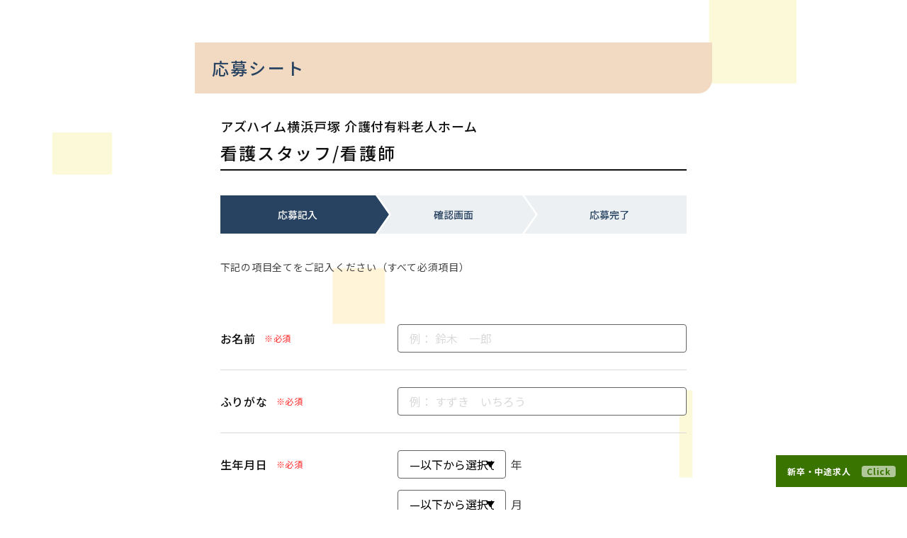

--- FILE ---
content_type: text/html; charset=UTF-8
request_url: https://recruit.as-partners.co.jp/entry/?fid=318
body_size: 13247
content:
<!doctype html>
<html lang="ja">
<head>
	<meta charset="UTF-8">
	<meta name="viewport" content="width=device-width, initial-scale=1.0, maximum-scale=1.0, minimum-scale=1.0, user-scalable=no">
	<meta name="format-detection" content="telephone=no">
	<meta http-equiv="X-UA-Compatible" content="IE=edge">
	<meta name="google-site-verification" content="8ffm871oX8Auqu8suMT_wqr0wEyBLxuIVwnqpZbMmGc" />
	<!-- Google Tag Manager by Career-tasu-->
<script>(function(w,d,s,l,i){w[l]=w[l]||[];w[l].push({'gtm.start':
new Date().getTime(),event:'gtm.js'});var f=d.getElementsByTagName(s)[0],
j=d.createElement(s),dl=l!='dataLayer'?'&l='+l:'';j.async=true;j.src=
'https://www.googletagmanager.com/gtm.js?id='+i+dl;f.parentNode.insertBefore(j,f);
})(window,document,'script','dataLayer','GTM-NLWMXJBL');</script>
<!-- End Google Tag Manager by Career-tasu-->
	<!-- Global site tag (gtag.js) - Google Analytics -->
	<script async src="https://www.googletagmanager.com/gtag/js?id=G-BBJGMG4GF0"></script>
	<script>
	  window.dataLayer = window.dataLayer || [];
	  function gtag(){dataLayer.push(arguments);}
	  gtag('js', new Date());
	
	  gtag('config', 'G-BBJGMG4GF0');
	</script>
	<!-- Google Tag Manager -->
	<script>(function(w,d,s,l,i){w[l]=w[l]||[];w[l].push({'gtm.start':
new Date().getTime(),event:'gtm.js'});var f=d.getElementsByTagName(s)[0],
j=d.createElement(s),dl=l!='dataLayer'?'&l='+l:'';j.async=true;j.src=
'https://www.googletagmanager.com/gtm.js?id='+i+dl;f.parentNode.insertBefore(j,f);
})(window,document,'script','dataLayer','GTM-59TKLMK');</script>
	<!-- End Google Tag Manager -->
	 <script type="text/javascript" src="https://api.crm.i-myrefer.jp/track/JYTfuM2ohoWNXxSeekH9qvDsBgKScErFsq85hrn4e9SlnyVcPV/mt.js"></script>
	<meta name='robots' content='index, follow, max-image-preview:large, max-snippet:-1, max-video-preview:-1' />

	<!-- This site is optimized with the Yoast SEO plugin v21.9.1 - https://yoast.com/wordpress/plugins/seo/ -->
	<title>中途採用 応募シート | （株）アズパートナーズ採用サイト</title>
	<meta name="description" content="アズパートナーズの求人応募シートです。求人応募シートに必要な情報をご入力いただき、個人情報の利用規約に同意の上ご応募ください。" />
	<link rel="canonical" href="https://recruit.as-partners.co.jp/entry/" />
	<meta property="og:locale" content="ja_JP" />
	<meta property="og:type" content="article" />
	<meta property="og:title" content="中途採用 応募シート | （株）アズパートナーズ採用サイト" />
	<meta property="og:description" content="アズパートナーズの求人応募シートです。求人応募シートに必要な情報をご入力いただき、個人情報の利用規約に同意の上ご応募ください。" />
	<meta property="og:url" content="https://recruit.as-partners.co.jp/entry/" />
	<meta property="og:site_name" content="（株）アズパートナーズ採用サイト" />
	<meta property="article:modified_time" content="2022-03-01T16:49:54+00:00" />
	<meta name="twitter:card" content="summary_large_image" />
	<meta name="twitter:label1" content="推定読み取り時間" />
	<meta name="twitter:data1" content="1分" />
	<script type="application/ld+json" class="yoast-schema-graph">{"@context":"https://schema.org","@graph":[{"@type":"WebPage","@id":"https://recruit.as-partners.co.jp/entry/","url":"https://recruit.as-partners.co.jp/entry/","name":"中途採用 応募シート | （株）アズパートナーズ採用サイト","isPartOf":{"@id":"https://recruit.as-partners.co.jp/#website"},"datePublished":"2022-02-06T16:41:53+00:00","dateModified":"2022-03-01T16:49:54+00:00","description":"アズパートナーズの求人応募シートです。求人応募シートに必要な情報をご入力いただき、個人情報の利用規約に同意の上ご応募ください。","breadcrumb":{"@id":"https://recruit.as-partners.co.jp/entry/#breadcrumb"},"inLanguage":"ja","potentialAction":[{"@type":"ReadAction","target":["https://recruit.as-partners.co.jp/entry/"]}]},{"@type":"BreadcrumbList","@id":"https://recruit.as-partners.co.jp/entry/#breadcrumb","itemListElement":[{"@type":"ListItem","position":1,"name":"ホーム","item":"https://recruit.as-partners.co.jp/"},{"@type":"ListItem","position":2,"name":"応募シート"}]},{"@type":"WebSite","@id":"https://recruit.as-partners.co.jp/#website","url":"https://recruit.as-partners.co.jp/","name":"アズパートナーズ採用情報","description":"介護付きホーム「アズハイム」シリーズを運営するア ズパートナーズの採用サイト。介護職・看護職等の求 人情報のほか、各職種の魅力や社員インタビュー、会 社情報など中途採用、新卒採用情報をご紹介いたしま す。","alternateName":"アズパートナーズ採用情報","potentialAction":[{"@type":"SearchAction","target":{"@type":"EntryPoint","urlTemplate":"https://recruit.as-partners.co.jp/?s={search_term_string}"},"query-input":"required name=search_term_string"}],"inLanguage":"ja"}]}</script>
	<!-- / Yoast SEO plugin. -->


<link rel="alternate" type="application/rss+xml" title="（株）アズパートナーズ採用サイト &raquo; フィード" href="https://recruit.as-partners.co.jp/feed/" />
<link rel="alternate" type="application/rss+xml" title="（株）アズパートナーズ採用サイト &raquo; コメントフィード" href="https://recruit.as-partners.co.jp/comments/feed/" />
<script>
window._wpemojiSettings = {"baseUrl":"https:\/\/s.w.org\/images\/core\/emoji\/15.0.3\/72x72\/","ext":".png","svgUrl":"https:\/\/s.w.org\/images\/core\/emoji\/15.0.3\/svg\/","svgExt":".svg","source":{"concatemoji":"https:\/\/recruit.as-partners.co.jp\/wp\/wp-includes\/js\/wp-emoji-release.min.js?ver=6.5.3"}};
/*! This file is auto-generated */
!function(i,n){var o,s,e;function c(e){try{var t={supportTests:e,timestamp:(new Date).valueOf()};sessionStorage.setItem(o,JSON.stringify(t))}catch(e){}}function p(e,t,n){e.clearRect(0,0,e.canvas.width,e.canvas.height),e.fillText(t,0,0);var t=new Uint32Array(e.getImageData(0,0,e.canvas.width,e.canvas.height).data),r=(e.clearRect(0,0,e.canvas.width,e.canvas.height),e.fillText(n,0,0),new Uint32Array(e.getImageData(0,0,e.canvas.width,e.canvas.height).data));return t.every(function(e,t){return e===r[t]})}function u(e,t,n){switch(t){case"flag":return n(e,"\ud83c\udff3\ufe0f\u200d\u26a7\ufe0f","\ud83c\udff3\ufe0f\u200b\u26a7\ufe0f")?!1:!n(e,"\ud83c\uddfa\ud83c\uddf3","\ud83c\uddfa\u200b\ud83c\uddf3")&&!n(e,"\ud83c\udff4\udb40\udc67\udb40\udc62\udb40\udc65\udb40\udc6e\udb40\udc67\udb40\udc7f","\ud83c\udff4\u200b\udb40\udc67\u200b\udb40\udc62\u200b\udb40\udc65\u200b\udb40\udc6e\u200b\udb40\udc67\u200b\udb40\udc7f");case"emoji":return!n(e,"\ud83d\udc26\u200d\u2b1b","\ud83d\udc26\u200b\u2b1b")}return!1}function f(e,t,n){var r="undefined"!=typeof WorkerGlobalScope&&self instanceof WorkerGlobalScope?new OffscreenCanvas(300,150):i.createElement("canvas"),a=r.getContext("2d",{willReadFrequently:!0}),o=(a.textBaseline="top",a.font="600 32px Arial",{});return e.forEach(function(e){o[e]=t(a,e,n)}),o}function t(e){var t=i.createElement("script");t.src=e,t.defer=!0,i.head.appendChild(t)}"undefined"!=typeof Promise&&(o="wpEmojiSettingsSupports",s=["flag","emoji"],n.supports={everything:!0,everythingExceptFlag:!0},e=new Promise(function(e){i.addEventListener("DOMContentLoaded",e,{once:!0})}),new Promise(function(t){var n=function(){try{var e=JSON.parse(sessionStorage.getItem(o));if("object"==typeof e&&"number"==typeof e.timestamp&&(new Date).valueOf()<e.timestamp+604800&&"object"==typeof e.supportTests)return e.supportTests}catch(e){}return null}();if(!n){if("undefined"!=typeof Worker&&"undefined"!=typeof OffscreenCanvas&&"undefined"!=typeof URL&&URL.createObjectURL&&"undefined"!=typeof Blob)try{var e="postMessage("+f.toString()+"("+[JSON.stringify(s),u.toString(),p.toString()].join(",")+"));",r=new Blob([e],{type:"text/javascript"}),a=new Worker(URL.createObjectURL(r),{name:"wpTestEmojiSupports"});return void(a.onmessage=function(e){c(n=e.data),a.terminate(),t(n)})}catch(e){}c(n=f(s,u,p))}t(n)}).then(function(e){for(var t in e)n.supports[t]=e[t],n.supports.everything=n.supports.everything&&n.supports[t],"flag"!==t&&(n.supports.everythingExceptFlag=n.supports.everythingExceptFlag&&n.supports[t]);n.supports.everythingExceptFlag=n.supports.everythingExceptFlag&&!n.supports.flag,n.DOMReady=!1,n.readyCallback=function(){n.DOMReady=!0}}).then(function(){return e}).then(function(){var e;n.supports.everything||(n.readyCallback(),(e=n.source||{}).concatemoji?t(e.concatemoji):e.wpemoji&&e.twemoji&&(t(e.twemoji),t(e.wpemoji)))}))}((window,document),window._wpemojiSettings);
</script>
<style id='wp-emoji-styles-inline-css'>

	img.wp-smiley, img.emoji {
		display: inline !important;
		border: none !important;
		box-shadow: none !important;
		height: 1em !important;
		width: 1em !important;
		margin: 0 0.07em !important;
		vertical-align: -0.1em !important;
		background: none !important;
		padding: 0 !important;
	}
</style>
<link rel='stylesheet' id='wp-block-library-css' href='https://recruit.as-partners.co.jp/wp/wp-includes/css/dist/block-library/style.min.css?ver=6.5.3' media='all' />
<style id='classic-theme-styles-inline-css'>
/*! This file is auto-generated */
.wp-block-button__link{color:#fff;background-color:#32373c;border-radius:9999px;box-shadow:none;text-decoration:none;padding:calc(.667em + 2px) calc(1.333em + 2px);font-size:1.125em}.wp-block-file__button{background:#32373c;color:#fff;text-decoration:none}
</style>
<style id='global-styles-inline-css'>
body{--wp--preset--color--black: #000000;--wp--preset--color--cyan-bluish-gray: #abb8c3;--wp--preset--color--white: #ffffff;--wp--preset--color--pale-pink: #f78da7;--wp--preset--color--vivid-red: #cf2e2e;--wp--preset--color--luminous-vivid-orange: #ff6900;--wp--preset--color--luminous-vivid-amber: #fcb900;--wp--preset--color--light-green-cyan: #7bdcb5;--wp--preset--color--vivid-green-cyan: #00d084;--wp--preset--color--pale-cyan-blue: #8ed1fc;--wp--preset--color--vivid-cyan-blue: #0693e3;--wp--preset--color--vivid-purple: #9b51e0;--wp--preset--gradient--vivid-cyan-blue-to-vivid-purple: linear-gradient(135deg,rgba(6,147,227,1) 0%,rgb(155,81,224) 100%);--wp--preset--gradient--light-green-cyan-to-vivid-green-cyan: linear-gradient(135deg,rgb(122,220,180) 0%,rgb(0,208,130) 100%);--wp--preset--gradient--luminous-vivid-amber-to-luminous-vivid-orange: linear-gradient(135deg,rgba(252,185,0,1) 0%,rgba(255,105,0,1) 100%);--wp--preset--gradient--luminous-vivid-orange-to-vivid-red: linear-gradient(135deg,rgba(255,105,0,1) 0%,rgb(207,46,46) 100%);--wp--preset--gradient--very-light-gray-to-cyan-bluish-gray: linear-gradient(135deg,rgb(238,238,238) 0%,rgb(169,184,195) 100%);--wp--preset--gradient--cool-to-warm-spectrum: linear-gradient(135deg,rgb(74,234,220) 0%,rgb(151,120,209) 20%,rgb(207,42,186) 40%,rgb(238,44,130) 60%,rgb(251,105,98) 80%,rgb(254,248,76) 100%);--wp--preset--gradient--blush-light-purple: linear-gradient(135deg,rgb(255,206,236) 0%,rgb(152,150,240) 100%);--wp--preset--gradient--blush-bordeaux: linear-gradient(135deg,rgb(254,205,165) 0%,rgb(254,45,45) 50%,rgb(107,0,62) 100%);--wp--preset--gradient--luminous-dusk: linear-gradient(135deg,rgb(255,203,112) 0%,rgb(199,81,192) 50%,rgb(65,88,208) 100%);--wp--preset--gradient--pale-ocean: linear-gradient(135deg,rgb(255,245,203) 0%,rgb(182,227,212) 50%,rgb(51,167,181) 100%);--wp--preset--gradient--electric-grass: linear-gradient(135deg,rgb(202,248,128) 0%,rgb(113,206,126) 100%);--wp--preset--gradient--midnight: linear-gradient(135deg,rgb(2,3,129) 0%,rgb(40,116,252) 100%);--wp--preset--font-size--small: 13px;--wp--preset--font-size--medium: 20px;--wp--preset--font-size--large: 36px;--wp--preset--font-size--x-large: 42px;--wp--preset--spacing--20: 0.44rem;--wp--preset--spacing--30: 0.67rem;--wp--preset--spacing--40: 1rem;--wp--preset--spacing--50: 1.5rem;--wp--preset--spacing--60: 2.25rem;--wp--preset--spacing--70: 3.38rem;--wp--preset--spacing--80: 5.06rem;--wp--preset--shadow--natural: 6px 6px 9px rgba(0, 0, 0, 0.2);--wp--preset--shadow--deep: 12px 12px 50px rgba(0, 0, 0, 0.4);--wp--preset--shadow--sharp: 6px 6px 0px rgba(0, 0, 0, 0.2);--wp--preset--shadow--outlined: 6px 6px 0px -3px rgba(255, 255, 255, 1), 6px 6px rgba(0, 0, 0, 1);--wp--preset--shadow--crisp: 6px 6px 0px rgba(0, 0, 0, 1);}:where(.is-layout-flex){gap: 0.5em;}:where(.is-layout-grid){gap: 0.5em;}body .is-layout-flex{display: flex;}body .is-layout-flex{flex-wrap: wrap;align-items: center;}body .is-layout-flex > *{margin: 0;}body .is-layout-grid{display: grid;}body .is-layout-grid > *{margin: 0;}:where(.wp-block-columns.is-layout-flex){gap: 2em;}:where(.wp-block-columns.is-layout-grid){gap: 2em;}:where(.wp-block-post-template.is-layout-flex){gap: 1.25em;}:where(.wp-block-post-template.is-layout-grid){gap: 1.25em;}.has-black-color{color: var(--wp--preset--color--black) !important;}.has-cyan-bluish-gray-color{color: var(--wp--preset--color--cyan-bluish-gray) !important;}.has-white-color{color: var(--wp--preset--color--white) !important;}.has-pale-pink-color{color: var(--wp--preset--color--pale-pink) !important;}.has-vivid-red-color{color: var(--wp--preset--color--vivid-red) !important;}.has-luminous-vivid-orange-color{color: var(--wp--preset--color--luminous-vivid-orange) !important;}.has-luminous-vivid-amber-color{color: var(--wp--preset--color--luminous-vivid-amber) !important;}.has-light-green-cyan-color{color: var(--wp--preset--color--light-green-cyan) !important;}.has-vivid-green-cyan-color{color: var(--wp--preset--color--vivid-green-cyan) !important;}.has-pale-cyan-blue-color{color: var(--wp--preset--color--pale-cyan-blue) !important;}.has-vivid-cyan-blue-color{color: var(--wp--preset--color--vivid-cyan-blue) !important;}.has-vivid-purple-color{color: var(--wp--preset--color--vivid-purple) !important;}.has-black-background-color{background-color: var(--wp--preset--color--black) !important;}.has-cyan-bluish-gray-background-color{background-color: var(--wp--preset--color--cyan-bluish-gray) !important;}.has-white-background-color{background-color: var(--wp--preset--color--white) !important;}.has-pale-pink-background-color{background-color: var(--wp--preset--color--pale-pink) !important;}.has-vivid-red-background-color{background-color: var(--wp--preset--color--vivid-red) !important;}.has-luminous-vivid-orange-background-color{background-color: var(--wp--preset--color--luminous-vivid-orange) !important;}.has-luminous-vivid-amber-background-color{background-color: var(--wp--preset--color--luminous-vivid-amber) !important;}.has-light-green-cyan-background-color{background-color: var(--wp--preset--color--light-green-cyan) !important;}.has-vivid-green-cyan-background-color{background-color: var(--wp--preset--color--vivid-green-cyan) !important;}.has-pale-cyan-blue-background-color{background-color: var(--wp--preset--color--pale-cyan-blue) !important;}.has-vivid-cyan-blue-background-color{background-color: var(--wp--preset--color--vivid-cyan-blue) !important;}.has-vivid-purple-background-color{background-color: var(--wp--preset--color--vivid-purple) !important;}.has-black-border-color{border-color: var(--wp--preset--color--black) !important;}.has-cyan-bluish-gray-border-color{border-color: var(--wp--preset--color--cyan-bluish-gray) !important;}.has-white-border-color{border-color: var(--wp--preset--color--white) !important;}.has-pale-pink-border-color{border-color: var(--wp--preset--color--pale-pink) !important;}.has-vivid-red-border-color{border-color: var(--wp--preset--color--vivid-red) !important;}.has-luminous-vivid-orange-border-color{border-color: var(--wp--preset--color--luminous-vivid-orange) !important;}.has-luminous-vivid-amber-border-color{border-color: var(--wp--preset--color--luminous-vivid-amber) !important;}.has-light-green-cyan-border-color{border-color: var(--wp--preset--color--light-green-cyan) !important;}.has-vivid-green-cyan-border-color{border-color: var(--wp--preset--color--vivid-green-cyan) !important;}.has-pale-cyan-blue-border-color{border-color: var(--wp--preset--color--pale-cyan-blue) !important;}.has-vivid-cyan-blue-border-color{border-color: var(--wp--preset--color--vivid-cyan-blue) !important;}.has-vivid-purple-border-color{border-color: var(--wp--preset--color--vivid-purple) !important;}.has-vivid-cyan-blue-to-vivid-purple-gradient-background{background: var(--wp--preset--gradient--vivid-cyan-blue-to-vivid-purple) !important;}.has-light-green-cyan-to-vivid-green-cyan-gradient-background{background: var(--wp--preset--gradient--light-green-cyan-to-vivid-green-cyan) !important;}.has-luminous-vivid-amber-to-luminous-vivid-orange-gradient-background{background: var(--wp--preset--gradient--luminous-vivid-amber-to-luminous-vivid-orange) !important;}.has-luminous-vivid-orange-to-vivid-red-gradient-background{background: var(--wp--preset--gradient--luminous-vivid-orange-to-vivid-red) !important;}.has-very-light-gray-to-cyan-bluish-gray-gradient-background{background: var(--wp--preset--gradient--very-light-gray-to-cyan-bluish-gray) !important;}.has-cool-to-warm-spectrum-gradient-background{background: var(--wp--preset--gradient--cool-to-warm-spectrum) !important;}.has-blush-light-purple-gradient-background{background: var(--wp--preset--gradient--blush-light-purple) !important;}.has-blush-bordeaux-gradient-background{background: var(--wp--preset--gradient--blush-bordeaux) !important;}.has-luminous-dusk-gradient-background{background: var(--wp--preset--gradient--luminous-dusk) !important;}.has-pale-ocean-gradient-background{background: var(--wp--preset--gradient--pale-ocean) !important;}.has-electric-grass-gradient-background{background: var(--wp--preset--gradient--electric-grass) !important;}.has-midnight-gradient-background{background: var(--wp--preset--gradient--midnight) !important;}.has-small-font-size{font-size: var(--wp--preset--font-size--small) !important;}.has-medium-font-size{font-size: var(--wp--preset--font-size--medium) !important;}.has-large-font-size{font-size: var(--wp--preset--font-size--large) !important;}.has-x-large-font-size{font-size: var(--wp--preset--font-size--x-large) !important;}
.wp-block-navigation a:where(:not(.wp-element-button)){color: inherit;}
:where(.wp-block-post-template.is-layout-flex){gap: 1.25em;}:where(.wp-block-post-template.is-layout-grid){gap: 1.25em;}
:where(.wp-block-columns.is-layout-flex){gap: 2em;}:where(.wp-block-columns.is-layout-grid){gap: 2em;}
.wp-block-pullquote{font-size: 1.5em;line-height: 1.6;}
</style>
<link rel='stylesheet' id='contact-form-7-css' href='https://recruit.as-partners.co.jp/wp/wp-content/plugins/contact-form-7/includes/css/styles.css?ver=5.9.4' media='all' />
<link rel='stylesheet' id='slick-css-css' href='https://recruit.as-partners.co.jp/wp/wp-content/themes/saiyo/assets/lib/slick/slick.css?ver=1.1.8' media='all' />
<link rel='stylesheet' id='flipping-css-css' href='https://recruit.as-partners.co.jp/wp/wp-content/themes/saiyo/assets/lib/flipping/flipping_gallery.css?ver=1.1.8' media='all' />
<link rel='stylesheet' id='fix-css-css' href='https://recruit.as-partners.co.jp/wp/wp-content/themes/saiyo/assets/css/fix.css?ver=1.1.8' media='all' />
<link rel='stylesheet' id='main-css-css' href='https://recruit.as-partners.co.jp/wp/wp-content/themes/saiyo/assets/css/main.min.css?ver=1.1.8' media='all' />
<link rel="https://api.w.org/" href="https://recruit.as-partners.co.jp/wp-json/" /><link rel="alternate" type="application/json" href="https://recruit.as-partners.co.jp/wp-json/wp/v2/pages/90" /><link rel="EditURI" type="application/rsd+xml" title="RSD" href="https://recruit.as-partners.co.jp/wp/xmlrpc.php?rsd" />
<meta name="generator" content="WordPress 6.5.3" />
<link rel='shortlink' href='https://recruit.as-partners.co.jp/?p=90' />
<link rel="alternate" type="application/json+oembed" href="https://recruit.as-partners.co.jp/wp-json/oembed/1.0/embed?url=https%3A%2F%2Frecruit.as-partners.co.jp%2Fentry%2F" />
<link rel="alternate" type="text/xml+oembed" href="https://recruit.as-partners.co.jp/wp-json/oembed/1.0/embed?url=https%3A%2F%2Frecruit.as-partners.co.jp%2Fentry%2F&#038;format=xml" />
<link rel="icon" href="https://recruit.as-partners.co.jp/wp/wp-content/uploads/2022/03/cropped-cropped-Home_icon-32x32.png" sizes="32x32" />
<link rel="icon" href="https://recruit.as-partners.co.jp/wp/wp-content/uploads/2022/03/cropped-cropped-Home_icon-192x192.png" sizes="192x192" />
<link rel="apple-touch-icon" href="https://recruit.as-partners.co.jp/wp/wp-content/uploads/2022/03/cropped-cropped-Home_icon-180x180.png" />
<meta name="msapplication-TileImage" content="https://recruit.as-partners.co.jp/wp/wp-content/uploads/2022/03/cropped-cropped-Home_icon-270x270.png" />
</head>

<body class="page-template-default page page-id-90 entry">
<!-- Google Tag Manager by Career-tasu(noscript) -->
<noscript><iframe src="https://www.googletagmanager.com/ns.html?id=GTM-NLWMXJBL"
height="0" width="0" style="display:none;visibility:hidden"></iframe></noscript>
<!-- End Google Tag Manager by Career-tasu(noscript) -->
<!-- Google Tag Manager (noscript) -->
<noscript><iframe src="https://www.googletagmanager.com/ns.html?id=GTM-59TKLMK"
height="0" width="0" style="display:none;visibility:hidden"></iframe></noscript>
<!-- End Google Tag Manager (noscript) -->
<div id="page" class="site">
	<div class="bg02"></div>
	<div id="container">
		<header id="gHeader">
			<div class="hBox">
				<div class="logo">
					<a href="/">
						<img src="https://recruit.as-partners.co.jp/wp/wp-content/themes/saiyo/assets/images/common/logo.svg" alt="as partners">
					</a>
				</div>
				<div class="menu sp">
					<img src="https://recruit.as-partners.co.jp/wp/wp-content/themes/saiyo/assets/images/common/menu.svg" alt="" class="img01">
					<img src="https://recruit.as-partners.co.jp/wp/wp-content/themes/saiyo/assets/images/common/close.svg" alt="" class="img02">
				</div>
			</div>
			<nav id="gNavi" class="menuBox">
				<ul class="naviList">
										<li><a href="/">採用TOP</a></li>
					<li class="list01"><a href="#">アズパートナーズについて</a>
						<ul class="subList">
							<li><a href="/company/">アズパートナーズについて TOP</a></li>
							<li><a href="/company/iot/">IoTの取り組み</a></li>
							<li><a href="/company/dream/">夢を叶えるプロジェクト</a></li>
							<li><a href="/company/service/">サービスを知る</a></li>
							<li><a href="/company/support/">福利厚生</a></li>
							<li><a href="/company/training/">研修制度・キャリアステップ</a></li>
							<li><a href="/company/data/">数字で見るアズパートナーズ</a></li>
							<li><a href="/news/">インフォメーション</a></li>
						</ul>
					</li>
					<li class="list01"><a href="#">新卒採用情報</a>
						<ul class="subList">
							<li><a href="/newrecruit/">新卒採用情報 TOP</a></li>
							<li><a href="/newrecruit/message/">代表メッセージ</a></li>
							<li><a href="/newrecruit/program/">独自の取り組み</a></li>
							<li><a href="/newrecruit/choice/">充実の研修制度と選べるキャリア</a></li>
							<li><a href="/newrecruit/recruiter/">リクルーター制度</a></li>
							<li><a href="/company/data/#newrecruit">数字で見るアズパートナーズ 新卒版</a></li>
							<li><a href="/newrecruit/qanda">よくあるご質問</a></li>
							<li><a href="/category/interview/graduate/">新卒インタビュー</a></li>
							<li><a href="/newrecruit/requirements/">募集要項</a></li>
							<li><a href="/newrecruit/entry/">新卒エントリー</a></li>
						</ul>
					</li>
					<li class="list01"><a href="#">中途・キャリア採用</a>
						<ul class="subList">
							<li><a href="/midcareer/">中途・キャリア採用 TOP</a></li>
							<li><a href="/search/">求人検索</a></li>
							<li><a href="/job/">職種紹介</a></li>
							<li><a href="/company/support/">福利厚生</a></li>
							<li><a href="/company/training/">研修制度・キャリアステップ</a></li>
							<li><a href="/company/data/">数字で見るアズパートナーズ</a></li>
							<li><a href="/midcareer/qanda/">よくあるご質問</a></li>
							<li><a href="/category/interview/career/#content">インタビュー</a></li>
						</ul>
					</li>
				</ul>
				<ul class="naviUl">
					<li><a href="https://www.as-partners.co.jp/">コーポレートサイト</a></li>
					<li><a href="https://as-heim.com/">アズハイム公式サイト</a></li>
				</ul>
				<ul class="naviUl naviUl01">
					<li><a href="/privacy/">プライバシーポリシー</a></li>
					<li><a href="/guide/">サイトのご利用にあたって</a></li>
				</ul>
				<ul class="naviUl02">
					<li><a href="https://www.instagram.com/recruit_aspartners/" rel="noopener" target="_blank"><img src="https://recruit.as-partners.co.jp/wp/wp-content/themes/saiyo/assets/images/common/icon-instagram@2x.png" class="icon" alt="公式Instagram"></a></li>
					<li><a href="https://ameblo.jp/as-recruit/" rel="noopener" target="_blank"><img src="https://recruit.as-partners.co.jp/wp/wp-content/themes/saiyo/assets/images/common/icon-ameba@2x.png" class="icon" alt="Ameba"></a></li>
				</ul>
				<address>Copyright &copy; AS PARTNERS Co., Ltd. All Rights Reserved.</address>
			</nav>
		</header>

		<div class="fixBox pc">
	<div class="fixHeader" style="display: block;">
		<p><span class="fixHeadLine">新卒・中途求人</span><span class="fixClick">Click</span></p>
	</div>
	<div class="fixContent" style="display: none;">
		<p class="pc ttl">新卒・中途求人</p>
		<ul class="btnUl">
			<li><a href="/search/">中途求人検索</a></li>
			<li><a href="/newrecruit/">新卒採用情報</a></li>
			<li><a href="https://app.crm.i-myrefer.jp/entry/as-partners/2oKV7CQfs0gal8aODlJQ">求人情報を受け取る</a></li>
		</ul>
	</div>
</div>

<div class="fixBox sp">
	<ul class="btnUl">
		<li><a href="/search/"><span>中途</span>求人検索</a></li>
		<li><a href="/newrecruit/"><span>新卒</span>採用情報</a></li>
		<li><a href="https://app.crm.i-myrefer.jp/entry/as-partners/2oKV7CQfs0gal8aODlJQ"><span>受け取る</span>求人情報</a></li>
	</ul>
</div><main id="main" role="main">
    <div class="content mainBox form">
        <article id="conts" class="form" data-style="part">
			<h1 class="headLine01">応募シート</h1>
			<div class="comBox">
				<h2 class="headLine02"><small>アズハイム横浜戸塚 介護付有料老人ホーム</small>看護スタッフ/看護師</h2>
				<ul class="step">
					<li class="on"><span>応募記入</span></li>
					<li><span>確認画面</span></li>
					<li><span>応募完了</span></li>
				</ul>
				
<div class="wp-block-contact-form-7-contact-form-selector">
<div class="wpcf7 no-js" id="wpcf7-f219-o1" lang="ja" dir="ltr">
<div class="screen-reader-response"><p role="status" aria-live="polite" aria-atomic="true"></p> <ul></ul></div>
<form action="/entry/?fid=318#wpcf7-f219-o1" method="post" class="wpcf7-form init" aria-label="コンタクトフォーム" novalidate="novalidate" data-status="init">
<div style="display: none;">
<input type="hidden" name="_wpcf7" value="219" />
<input type="hidden" name="_wpcf7_version" value="5.9.4" />
<input type="hidden" name="_wpcf7_locale" value="ja" />
<input type="hidden" name="_wpcf7_unit_tag" value="wpcf7-f219-o1" />
<input type="hidden" name="_wpcf7_container_post" value="0" />
<input type="hidden" name="_wpcf7_posted_data_hash" value="" />
</div>
<p class="topText">下記の項目全てをご記入ください（すべて必須項目）
</p>
<div class="wpcf7-response-output" aria-hidden="true"></div>
<table>
	<tbody>
		<tr>
			<th>
				<p><span class="formLabel inputText">お名前</span><span class="required">※必須</span>
				</p>
			</th>
			<td>
				<p><span class="wpcf7-form-control-wrap" data-name="your-name"><input size="40" class="wpcf7-form-control wpcf7-text wpcf7-validates-as-required" aria-required="true" aria-invalid="false" placeholder="例： 鈴木　一郎" value="" type="text" name="your-name" /></span>
				</p>
			</td>
		</tr>
		<tr>
			<th>
				<p><span class="formLabel inputText">ふりがな</span><span class="required">※必須</span>
				</p>
			</th>
			<td>
				<p><span class="wpcf7-form-control-wrap" data-name="your-kana"><input size="40" class="wpcf7-form-control wpcf7-text wpcf7-validates-as-required" aria-required="true" aria-invalid="false" placeholder="例： すずき　いちろう" value="" type="text" name="your-kana" /></span>
				</p>
			</td>
		</tr>
		<tr>
			<th>
				<p><span class="formLabel inputDate">生年月日</span><span class="required">※必須</span>
				</p>
			</th>
			<td>
				<div class="birth">
					<p><span class="wpcf7-form-control-wrap" data-name="your-birth-year"><select class="wpcf7-form-control wpcf7-select wpcf7-validates-as-required" aria-required="true" aria-invalid="false" name="your-birth-year"><option value="">&#8212;以下から選択してください&#8212;</option><option value="1920">1920</option><option value="1921">1921</option><option value="1922">1922</option><option value="1923">1923</option><option value="1924">1924</option><option value="1925">1925</option><option value="1926">1926</option><option value="1927">1927</option><option value="1928">1928</option><option value="1929">1929</option><option value="1930">1930</option><option value="1931">1931</option><option value="1932">1932</option><option value="1933">1933</option><option value="1934">1934</option><option value="1935">1935</option><option value="1936">1936</option><option value="1937">1937</option><option value="1938">1938</option><option value="1939">1939</option><option value="1940">1940</option><option value="1941">1941</option><option value="1942">1942</option><option value="1943">1943</option><option value="1944">1944</option><option value="1945">1945</option><option value="1946">1946</option><option value="1947">1947</option><option value="1948">1948</option><option value="1949">1949</option><option value="1950">1950</option><option value="1951">1951</option><option value="1952">1952</option><option value="1953">1953</option><option value="1954">1954</option><option value="1955">1955</option><option value="1956">1956</option><option value="1957">1957</option><option value="1958">1958</option><option value="1959">1959</option><option value="1960">1960</option><option value="1961">1961</option><option value="1962">1962</option><option value="1963">1963</option><option value="1964">1964</option><option value="1965">1965</option><option value="1966">1966</option><option value="1967">1967</option><option value="1968">1968</option><option value="1969">1969</option><option value="1970">1970</option><option value="1971">1971</option><option value="1972">1972</option><option value="1973">1973</option><option value="1974">1974</option><option value="1975">1975</option><option value="1976">1976</option><option value="1977">1977</option><option value="1978">1978</option><option value="1979">1979</option><option value="1980">1980</option><option value="1981">1981</option><option value="1982">1982</option><option value="1983">1983</option><option value="1984">1984</option><option value="1985">1985</option><option value="1986">1986</option><option value="1987">1987</option><option value="1988">1988</option><option value="1989">1989</option><option value="1990">1990</option><option value="1991">1991</option><option value="1992">1992</option><option value="1993">1993</option><option value="1994">1994</option><option value="1995">1995</option><option value="1996">1996</option><option value="1997">1997</option><option value="1998">1998</option><option value="1999">1999</option><option value="2000">2000</option><option value="2001">2001</option><option value="2002">2002</option><option value="2003">2003</option><option value="2004">2004</option><option value="2005">2005</option><option value="2006">2006</option><option value="2007">2007</option><option value="2008">2008</option><option value="2009">2009</option><option value="2010">2010</option><option value="2011">2011</option><option value="2012">2012</option><option value="2013">2013</option><option value="2014">2014</option><option value="2015">2015</option></select></span><span class="txt">年</span>
					</p>
				</div>
				<div class="birth">
					<p><span class="wpcf7-form-control-wrap" data-name="your-birth-month"><select class="wpcf7-form-control wpcf7-select wpcf7-validates-as-required" aria-required="true" aria-invalid="false" name="your-birth-month"><option value="">&#8212;以下から選択してください&#8212;</option><option value="1">1</option><option value="2">2</option><option value="3">3</option><option value="4">4</option><option value="5">5</option><option value="6">6</option><option value="7">7</option><option value="8">8</option><option value="9">9</option><option value="10">10</option><option value="11">11</option><option value="12">12</option></select></span><span class="txt">月</span>
					</p>
				</div>
				<div class="birth">
					<p><span class="wpcf7-form-control-wrap" data-name="your-birth-day"><select class="wpcf7-form-control wpcf7-select wpcf7-validates-as-required" aria-required="true" aria-invalid="false" name="your-birth-day"><option value="">&#8212;以下から選択してください&#8212;</option><option value="1">1</option><option value="2">2</option><option value="3">3</option><option value="4">4</option><option value="5">5</option><option value="6">6</option><option value="7">7</option><option value="8">8</option><option value="9">9</option><option value="10">10</option><option value="11">11</option><option value="12">12</option><option value="13">13</option><option value="14">14</option><option value="15">15</option><option value="16">16</option><option value="17">17</option><option value="18">18</option><option value="19">19</option><option value="20">20</option><option value="21">21</option><option value="22">22</option><option value="23">23</option><option value="24">24</option><option value="25">25</option><option value="26">26</option><option value="27">27</option><option value="28">28</option><option value="29">29</option><option value="30">30</option><option value="31">31</option></select></span><span class="txt">日</span>
					</p>
				</div>
			</td>
		</tr>
		<tr>
			<th class="thStyle">
				<p><span class="formLabel inputRadio">性別</span><span class="required">※必須</span>
				</p>
			</th>
			<td>
				<ul class="radioList radioDisplay">
					<li>
						<p><span class="wpcf7-form-control-wrap" data-name="your-gender"><span class="wpcf7-form-control wpcf7-radio"><span class="wpcf7-list-item first last"><label><input type="radio" name="your-gender" value="未選択" checked="checked" /><span class="wpcf7-list-item-label">未選択</span></label></span></span></span>
						</p>
					</li>
					<li>
						<p><span class="wpcf7-form-control-wrap" data-name="your-gender"><span class="wpcf7-form-control wpcf7-radio"><span class="wpcf7-list-item first last"><label><input type="radio" name="your-gender" value="女性" /><span class="wpcf7-list-item-label">女性</span></label></span></span></span>
						</p>
					</li>
					<li>
						<p><span class="wpcf7-form-control-wrap" data-name="your-gender"><span class="wpcf7-form-control wpcf7-radio"><span class="wpcf7-list-item first last"><label><input type="radio" name="your-gender" value="男性" /><span class="wpcf7-list-item-label">男性</span></label></span></span></span>
						</p>
					</li>
				</ul>
				<p class="radioName">
				</p>
			</td>
		</tr>
		<tr>
			<th>
				<p><span class="formLabel inputText">電話番号</span><span class="required">※必須</span>
				</p>
			</th>
			<td>
				<p><span class="wpcf7-form-control-wrap" data-name="your-tel"><input size="40" class="wpcf7-form-control wpcf7-text wpcf7-validates-as-required" aria-required="true" aria-invalid="false" placeholder="例： 03-1234-5678（半角数字で入力）" value="" type="text" name="your-tel" /></span>
				</p>
			</td>
		</tr>
		<tr>
			<th>
				<p><span class="formLabel inputText">メールアドレス</span><span class="required">※必須</span>
				</p>
			</th>
			<td>
				<p><span class="wpcf7-form-control-wrap" data-name="your-email"><input size="40" class="wpcf7-form-control wpcf7-email wpcf7-validates-as-required wpcf7-text wpcf7-validates-as-email" aria-required="true" aria-invalid="false" placeholder="例： suzuki@aspartners.co.jp" value="" type="email" name="your-email" /></span>
				</p>
			</td>
		</tr>
		<tr>
			<th>
				<p><span class="formLabel inputText">お住まいの郵便番号</span><span class="required required02">※必須</span>
				</p>
			</th>
			<td>
				<p><span class="wpcf7-form-control-wrap" data-name="zipcode"><input size="40" class="wpcf7-form-control wpcf7-text wpcf7-validates-as-required" aria-required="true" aria-invalid="false" placeholder="例： 1010062（半角数字で入力）" value="" type="text" name="zipcode" /></span>
				</p>
			</td>
		</tr>
	</tbody>
</table>
<div class="termBox">
	<h3 class="headLine07">個人情報の利用規約
	</h3>
	<div class="borBox scrollBox">
		<p>株式会社アズパートナーズでは、下記の通り個人情報をご提供していただいております。
		</p>
		<p>内容を確認し、同意の上、個人情報をご提供ください。
		</p>
		<p>当社の個人情報保護に関する基本方針（プライバシーポリシー）に関しては、以下をご参照ください。
		</p>
		<p><a href="https://recruit.as-partners.co.jp/privacy/" target="_blank">個人情報保護方針（プライバシーポリシー）</a>
		</p>
		<p>【利用目的】
		</p>
		<p>（１）「シニア事業」「アズハイム」への資料請求・お問合せ・見学予約等をいただいた方の個人情報
		</p>
		<p>・アズハイムシリーズへの入居のご案内、見学会等イベント開催のご案内
		</p>
		<p>（２）「不動産事業」へのお問合せをいただいた方の個人情報
		</p>
		<p>・業務提携情報及び土地活用情報のご案内をするため
		</p>
		<p>（３）「採用」へのお問合せをいただいた方の個人情報
		</p>
		<p>・採用、募集情報等の提供・連絡のため
		</p>
		<p>・採用選考業務のため
		</p>
		<p>（４）その他、EGAO link など
		</p>
		<p>・お問い合わせやご連絡内容を正確に把握し、対応するため
		</p>
		<p>【第三者への提供】
		</p>
		<p>当社は、法令に基づく場合を除いて、取得した個人情報を第三者に提供することはありません。
		</p>
		<p>【要配慮個人情報】
		</p>
		<p>当社は、「アズハイム」への資料請求・お問合せをいただく際、適切なご提案をさせていただく目的で要配慮個人情報（介護保険、家族構成、その他健康、身体に係る情報等）をご提供いただいております。これはお客様の任意でございますので、ご提供いただかない場合でも目的の遂行に支障は生じません。
		</p>
		<p>【委託】
		</p>
		<p>上記の利用目的の達成の範囲内で、個人情報の取扱いの全部または一部を委託することがあります。委託にあたっては、十分な個人情報の保護水準を満たしている者を選定し、委託を受けた者に対する必要、かつ適切な監督を行います。
		</p>
		<p>【個人情報提供の任意性】
		</p>
		<p>個人情報の提供は任意です。ただし、個人情報を提供いただけない場合には、各目的の遂行に支障を生じる恐れがあります。
		</p>
		<p>【個人情報の開示等の求めについて】
		</p>
		<p>当社では、当個人情報に関する利用目的の通知、開示、内容の訂正・追加または削除、利用の停止・消去および第三者への提供の停止（「開示等」といいます。）の求めを受け付けております。手続きについては、個人情報苦情及びご相談窓口へご連絡下さい。ただし、法令等に基づく場合、当社業務に支障をきたす場合は、開示等できないことがございます。あらかじめご了承ください。
		</p>
		<p>【クッキーの利用について】
		</p>
		<p>ホームページ上において、お客様へのサービス提供、トラフィック情報の検証を目的にお客様の使用する情報端末機にcookieと呼ばれる情報を送る場合があります。この情報は、ホームページの利用者動向やマーケティング分析、各種サービス提供に限定して使用いたします。ここで得られた個人情報は、意図的に第三者に提供されることはありませんし、上記の目的以外で使用されることはありません。
		</p>
		<p>【SSLについて】
		</p>
		<p>当社のウェブページは、必要に応じて個人情報を保護するために「SSL（データ暗号化技術）」により暗号化をしています。 SSLはウェブサイト上での通信の安全対策として用いられている一般的な技術であり、入力されたデータをインターネットへ送信する前に、暗号化することで傍受される事を防ぎます。
		</p>
		<p>【アクセスログについて】
		</p>
		<p>当社のウェブページにアクセスされますと、アクセスされた日時やご提供者のドメイン名、IPアドレス、使用されているブラウザの種類、OS等情報を当社のサーバに、アクセスログという形で記録・保存いたします。記録される内容は、当社のサーバの運用情報としてサーバ管理の目的で利用いたします。アクセスログは、一定期間、当社規定に沿って厳重に管理した後、削除いたします。
		</p>
		<p>【他のサイトへのリンク】
		</p>
		<p>当社Webサイトにはお客様の便宜をはかるため、第三者のWebサイトへのリンクがありますが、当社は、これら第三者のWebサイトにおけるプライバシー保護に関しての責任は負いませんので、予めご了承ください。
		</p>
		<p>＜個人情報苦情及び相談窓口＞
		</p>
		<p>〒101-0062
		</p>
		<p>東京都千代田区神田駿河台2丁目2番地 御茶ノ水杏雲ビル11階
		</p>
		<p>株式会社アズパートナーズ　個人情報相談窓口
		</p>
		<p>TEL：03-5577-6510　FAX：03-5577-6517
		</p>
		<p>メールアドレス：<a href="m&#97;i&#108;t&#111;:p&#114;&#105;&#118;&#97;&#99;&#121;&#64;&#97;&#115;&#45;&#112;a&#114;&#116;n&#101;&#114;&#115;.c&#111;&#46;&#106;p">p&#114;&#105;&#118;&#97;&#99;&#121;&#64;&#97;&#115;&#45;&#112;a&#114;&#116;n&#101;&#114;&#115;.c&#111;&#46;&#106;p</a>
		</p>
	</div>
</div>
<div class="wpcf7-footer">
	<div class="step-1">
		<ul class="submit">
			<li>
				<p><button class="wpcf7-confirm">利用規約に同意して確認画面へ</button>
				</p>
			</li>
		</ul>
	</div>
	<div class="step-2">
		<p><input type="hidden" name="facility" value="【パート社員】看護スタッフ/看護師 アズハイム横浜戸塚 介護付有料老人ホーム">
		</p>
		<ul class="submit">
			<li class="back">
				<p><button class="wpcf7-back">戻る</button>
				</p>
			</li>
			<li>
				<p><button type="submit" class="wpcf7-submit">送信する</button>
				</p>
			</li>
		</ul>
	</div>
</div>
</form>
</div>
</div>
			</div>
		</article>
    </div>
</main>

		<footer id="gFooter">
			<ul class="fNavi sp">
				<li><a href="https://www.as-partners.co.jp/">コーポレートサイト</a></li>
				<li><a href="https://as-heim.com/">アズハイム公式サイト</a></li>
			</ul>
			<ul class="fList sp">
				<li><a href="https://www.as-partners.co.jp/privacy/">プライバシーポリシー</a></li>
				<li><a href="https://www.as-partners.co.jp/termsofuse/">サイトのご利用にあたって</a></li>
			</ul>
			<address>Copyright &copy; AS PARTNERS Co., Ltd. All Rights Reserved.</address>
		</footer>
		<div class="topBtn">
			<a href="#" class="topA"><img src="https://recruit.as-partners.co.jp/wp/wp-content/themes/saiyo/assets/images/common/backtotop.png"></a>
		</div>
	</div>
</div>
<script src="https://recruit.as-partners.co.jp/wp/wp-content/plugins/contact-form-7/includes/swv/js/index.js?ver=5.9.4" id="swv-js"></script>
<script id="contact-form-7-js-extra">
var wpcf7 = {"api":{"root":"https:\/\/recruit.as-partners.co.jp\/wp-json\/","namespace":"contact-form-7\/v1"}};
</script>
<script src="https://recruit.as-partners.co.jp/wp/wp-content/plugins/contact-form-7/includes/js/index.js?ver=5.9.4" id="contact-form-7-js"></script>
<script src="https://recruit.as-partners.co.jp/wp/wp-content/themes/saiyo/assets/js/jquery-1.12.4.min.js?ver=1.12.4" id="jquery-js"></script>
<script src="https://recruit.as-partners.co.jp/wp/wp-content/themes/saiyo/assets/lib/slick/slick.js?ver=1.1.8" id="slick-js-js"></script>
<script src="https://recruit.as-partners.co.jp/wp/wp-content/themes/saiyo/assets/lib/flipping/jquery.flipping_gallery.js?ver=1.1.8" id="flipping-js-js"></script>
<script src="https://recruit.as-partners.co.jp/wp/wp-content/themes/saiyo/assets/js/common.js?ver=1.1.8" id="common-js-js"></script>
<script src="https://recruit.as-partners.co.jp/wp/wp-content/themes/saiyo/assets/js/script.js?ver=1.1.8" id="script-js-js"></script>
<script src="https://recruit.as-partners.co.jp/wp/wp-content/themes/saiyo/assets/js/main.min.js?ver=1.1.8" id="main-js-js"></script>

<!-- Usergram -->
<script type="text/javascript">
(function(){var a=window,b=document,c=a.usergram=a.usergram||[],d,e;
c.l||(c.s=(new Date()).getTime(),c.l=!0,d=b.getElementsByTagName('script')[0],
e=b.createElement('script'),e.type='text/javascript',e.async=true,
e.src='//code.usergram.info/js/usergram.js',d.parentNode.insertBefore(e,d))})();

window.usergram=window.usergram||[];
usergram.push(['send','UgC415-1','pv']);
</script>
<!-- Usergram end -->


</body>
</html>


--- FILE ---
content_type: text/css
request_url: https://recruit.as-partners.co.jp/wp/wp-content/themes/saiyo/assets/css/fix.css?ver=1.1.8
body_size: 27038
content:
@charset "UTF-8";@import url(https://fonts.googleapis.com/css2?family=Noto+Sans+JP:wght@400;500;700&display=swap);@import url(https://fonts.googleapis.com/css2?family=Noto+Serif+JP:wght@400;500;600;700&display=swap);@import url(https://fonts.googleapis.com/css2?family=Sen:wght@400;700;800&display=swap);@import url(https://fonts.googleapis.com/css2?family=Lato:wght@300;400;700;900&display=swap);a,abbr,acronym,address,applet,b,big,blockquote,body,caption,center,cite,code,dd,del,dfn,div,dl,dt,em,fieldset,font,form,h1,h2,h3,h4,h5,h6,html,i,iframe,img,ins,kbd,label,legend,li,object,ol,p,pre,q,s,samp,small,span,strike,strong,sub,sup,table,tbody,td,tfoot,th,thead,tr,tt,u,ul,var{margin:0;padding:0;background:0 0;border:0;outline:0;font-size:1em}html{font-size:62.5%}body,input,option,select,table,textarea{font-family:"Noto Sans JP",sans-serif;-webkit-font-smoothing:antialiased;-moz-osx-font-smoothing:grayscale}article,aside,canvas,details,figcaption,figure,footer,header,hgroup,menu,nav,section,summary{display:block}ol,ul{list-style:none}blockquote,q{quotes:none}:focus{outline:0}ins{text-decoration:none}del{text-decoration:line-through}em{font-style:normal}img{vertical-align:top;max-width:100%;height:auto}a{color:#444;text-decoration:none}a:link{color:#444}a:visited{color:#444}a:active{color:#444}a:hover{color:#444;opacity:.7}@media all and (max-width:896px){a:hover{opacity:1!important}a:hover img{opacity:1!important}}input:-webkit-autofill{box-shadow:0 0 0 1000px #fff inset}select:-webkit-autofill{box-shadow:0 0 0 1000px #fff inset}body{position:relative;color:#444;font-size:1.5rem;font-weight:400;line-height:1.8;letter-spacing:.05em;-webkit-text-size-adjust:none;-moz-text-size-adjust:none;text-size-adjust:none;transform-style:flat;-webkit-transform-style:flat;background:url(../images/common/bg01.png) repeat-y center top/100% auto}body.bgNone{background:0 0}@media all and (max-width:896px){body.fixed{position:fixed;width:100%;height:100%}}body .bg02{position:absolute;left:0;top:0;width:100%;height:100%;content:"";background:url(../images/common/bg02.png) repeat-y center top/100% auto;z-index:-1}@media all and (max-width:896px){body{background-image:url(../images/common/sp_bg01.png);background-size:auto 3000px}body .bg02{background-image:url(../images/common/sp_bg02.png);background-size:auto 3000px}}@media all and (max-width:374px){body{letter-spacing:0}}#container{text-align:left;overflow:hidden}#index #main{margin-bottom:160px}@media all and (max-width:896px){#main{width:100%;display:block;box-sizing:border-box}#index #main{margin-bottom:100px}#search #main{margin-bottom:42px}}.fSen{font-family:Sen,sans-serif}a[href^="tel:"]{cursor:default;pointer-events:none;opacity:1!important}@media all and (max-width:896px){a[href^="tel:"]{cursor:pointer;pointer-events:auto}}@media all and (min-width:897px){.sp{display:none!important}}@media all and (max-width:896px){#container{padding-top:68px}.pc{display:none!important}}#conts{width:64.1%}@media all and (max-width:896px){#conts{width:auto}}.fadein{opacity:0;transition:1s}.fadein.active{opacity:1}.fadeleft{opacity:0;transform:translateX(-100px);transition:1s}.fadeleft.active{opacity:1;transform:translateX(0)}.faderight{opacity:0;transform:translateX(100px);transition:1s}.faderight.active{opacity:1;transform:translateX(0)}.viewPhoto{overflow:hidden}.viewPhoto img{display:block;transform:scale(1);transform-origin:bottom center}.content{margin:0 auto;padding:0 20px;max-width:936px}@media all and (max-width:896px){.content{padding:0 24px;max-width:inherit!important}}.mainBox{padding-top:60px;display:flex;justify-content:space-between;flex-direction:row-reverse}.mainBox.form{justify-content:center}@media all and (max-width:896px){.mainBox{padding:0;display:block}}.headLine01{margin-bottom:33px;padding:18px 24px;position:relative;color:#284362;font-size:2.4rem;font-weight:500;letter-spacing:.1em;line-height:1.5;border-radius:0 0 20px 0;background:#f2dac2;box-sizing:border-box}.headLine01 small{margin-bottom:5px;display:block;font-size:1.4rem}.headLine01.fSen{padding:17px 24px 16px;font-size:2.6rem}@media all and (max-width:896px){.headLine01{padding:18px}.headLine01 small{letter-spacing:.11em}.headLine01.fSen{padding:17px 18px 16px}}@media all and (max-width:359px){.headLine01{font-size:2.1rem}}.headLine02{margin-bottom:21px;padding-bottom:5px;color:#111;font-size:2.4rem;font-weight:500;letter-spacing:.1em;line-height:1.5;border-bottom:2px solid #111}.headLine02 small{margin-bottom:6px;display:block;font-size:1.8rem;letter-spacing:.05em}@media all and (max-width:896px){.headLine02 small{letter-spacing:.1em}}@media all and (max-width:374px){.headLine02{font-size:2.3rem}}@media all and (max-width:359px){.headLine02{font-size:1.9rem}.headLine02 small{font-size:1.6rem}}.headLine03{margin-bottom:13px;color:#284362;font-size:1.8rem;font-weight:500;letter-spacing:.1em;line-height:1.72}.headLine04{margin-bottom:12px;color:#284362;font-size:1.6rem;font-weight:500;letter-spacing:.05em;line-height:1.375;text-align:center}.headLine04 small{margin:2px 0 -2px;font-size:1.4rem;letter-spacing:.05em}.headLine04 small.sm01{margin:2px 0 0;width:100%}.headLine05{margin-bottom:21px;position:relative;color:#111;font-size:2.6rem;font-weight:500;letter-spacing:.15em;line-height:1.5}.headLine05 span{margin-top:5px;display:block;position:absolute;right:-37px;top:50%;transform:translateY(-50%)}@media all and (max-width:896px){.headLine05{margin-bottom:24px}.headLine05 span{margin-top:0;right:-24px;top:auto;bottom:-26px;transform:none}}@media all and (max-width:374px){.headLine05{font-size:2.5rem}}.headLine06{margin-bottom:9px;color:#111;font-size:2.4rem;font-weight:500;letter-spacing:.15em;line-height:1.75}.headLine06 small{margin-bottom:5px;display:block;color:#284362;font-size:1.5rem;letter-spacing:.1em}@media all and (max-width:896px){.headLine06 small{margin-bottom:10px}}.headLine07{margin-bottom:22px;color:#111;font-size:2rem;font-weight:500;line-height:1.5;letter-spacing:.1em}.headLine07 small{font-size:1.4rem;font-weight:400;letter-spacing:.05em}@media all and (max-width:374px){.headLine07{letter-spacing:.05em}}.comLinkBox{margin:0 36px 90px}.comLinkBox .linkList{margin:-12px 0 96px;display:flex;flex-wrap:wrap;justify-content:space-between}.comLinkBox .linkList li{margin-top:12px;width:calc((100% - 12px)/ 2)}.comLinkBox .linkList li a{padding:24px 0 49px;display:block;position:relative;color:#fff;font-size:1.6rem;font-weight:500;letter-spacing:.05em;text-align:center;border-radius:0 0 20px 0;background:#284362}.comLinkBox .linkList li a::before{width:20px;height:16px;position:absolute;right:18px;bottom:18px;transition:.3s;background:url(../images/common/icon-arrow01.svg) no-repeat center center;content:""}.comLinkBox .linkList li a .mark{margin:0 auto 16px;width:120px}.comLinkBox .linkList li a p{margin:0!important}.comLinkBox .linkList li a:hover{opacity:1}.comLinkBox .linkList li a:hover:before{right:15px}@media all and (max-width:896px){.comLinkBox{margin:0 23px 89px}.comLinkBox .linkList{margin:-12px 0 96px}.comLinkBox .linkList li{margin-top:12px;width:calc((100% - 10px)/ 2)}.comLinkBox .linkList li a{padding:24px 0 52px;height:100%;box-sizing:border-box}.comLinkBox .linkList li a .mark{margin:0 auto 18px;width:63%;max-width:100%}.comLinkBox .linkList li a p{margin:0 18px!important;text-align:left;line-height:1.5}}@media all and (max-width:374px){.comLinkBox .linkList li a{padding:20px 0 35px;font-size:1.2rem}}.photoBtn{margin:0 auto 90px;width:91%;text-align:center}@media all and (max-width:896px){.photoBtn{margin:0 auto 90px;width:87%}}.comGrayBox{margin-bottom:57px;padding:36px 36px 49px;border-bottom-right-radius:20px;background:#f4f4f4}.comGrayBox .comBtn{padding-top:20px}.comProBox{margin-bottom:96px;padding:47px 36px 45px}.comProBox .headLine05{margin-bottom:36px}.comProBox .headLine05 span{margin-top:9px;right:0}@media all and (max-width:896px){.comProBox{margin-bottom:96px;padding:47px 0 45px}.comProBox .headLine05{margin:0 36px 36px}.comProBox .headLine05 span{margin-top:9px;width:153px;right:-20px;top:-34px;bottom:auto}}@media all and (max-width:374px){.comProBox .headLine05 span{width:135px}}.comBox{margin:0 36px}@media all and (max-width:896px){.comBox{margin:0 24px}}.comBtn{margin:0 auto;max-width:277px}.comBtn a{height:50px;display:flex;align-items:center;justify-content:center;position:relative;color:#111;font-size:1.6rem;font-weight:500;letter-spacing:.05em;box-sizing:border-box;z-index:2}.comBtn a::before{width:12px;height:15px;position:absolute;right:17px;top:50%;transition:.3s;background:url(../images/common/icon-arrow04.svg) no-repeat center center;transform:translateY(-50%);content:""}.comBtn a:after{position:absolute;left:0;top:0;width:100%;height:100%;border-radius:25px;border:2px solid #111;box-sizing:border-box;transition:.3s;content:"";z-index:-1}.comBtn a[target=_blank]:before{width:15px;height:13px;background-image:url(../images/common/icon_newtab01.svg);background-size:15px 13px}@media all and (min-width:897px){.comBtn a:hover{opacity:1}.comBtn a:hover:before{right:12px}.comBtn a:hover:after{transform:scale(1.05)}}.comBtn.comBtn02 a:before{right:auto;left:18px;background-image:url(../images/common/icon-arrow06.svg);width:15px;height:12px}.comBtn.comBtn02 a:after{border:none;background-color:#ededed}.comBtn.comBtn02 a .fSen{margin-left:10px;font-size:1.8rem;font-weight:400}@media all and (min-width:897px){.comBtn.comBtn02 a:hover:before{left:12px}}.comBtn.comBtn02.small{max-width:201px}.comBtn.comBtn02.small a{height:41px;font-size:1.3rem}.comBtn.comBtn02.small a:before{background-size:12px auto}.comBtn.arrRight a:before{width:15px;height:12px;background-image:url(../images/common/icon-arrow03.svg);background-size:15px 12px}.bgBtn a{color:#fac897}.bgBtn a:before{width:15px;height:12px;background-image:url(../images/common/icon-arrow01.svg)!important;background-size:15px 12px}.bgBtn a:after{background-color:#284362;border:none}.mainVisual{position:relative;height:700px}.mainVisual-bg li{height:700px;background:url(../images/front/mv01.jpg) no-repeat center top/cover}.mainVisual-bg li.liStyle02{background-image:url(../images/front/mv02.jpg)}.mainVisual-bg li.liStyle03{background-image:url(../images/front/mv03.jpg)}.mainVisual-bg li.liStyle04{background-image:url(../images/front/mv04.jpg)}.mainVisual .inner{width:100%;position:absolute;left:0;top:50%;transform:translateY(-50%)}.mainVisual h2{font-size:5rem;letter-spacing:.15em;line-height:74px;text-align:center;color:#fff;font-family:"游ゴシック","游ゴシック体","Yu Gothic",YuGothic,"Yu Gothic medium","ヒラギノ角ゴシック Pro","Hiragino Kaku Gothic Pro",メイリオ,Meiryo,Osaka,"ＭＳ Ｐゴシック","MS PGothic",sans-serif;font-feature-settings:"palt"}.mainVisual h2 span{display:block}@media all and (max-width:896px){.mainVisual{height:599px}.mainVisual-bg li{height:599px;background-image:url(../images/front/mv01_sp.jpg)}.mainVisual-bg li.liStyle02{background-image:url(../images/front/mv02_sp.jpg)}.mainVisual-bg li.liStyle03{background-image:url(../images/front/mv03_sp.jpg)}.mainVisual-bg li.liStyle04{background-image:url(../images/front/mv04_sp.jpg)}.mainVisual .inner{margin-top:-20px}.mainVisual h2{font-size:4rem;letter-spacing:.05em;line-height:46px}.mainVisual h2 span:not(:last-child){margin-bottom:14px}}.comFigureList{margin-top:-12px;display:flex;justify-content:space-between;flex-wrap:wrap}.comFigureList:not(:last-child){margin-bottom:60px}.comFigureList>li{margin-top:12px;padding:19px 5px 23px;width:calc((100% - 12px)/ 2);text-align:center;border-radius:20px;background:#fff;box-sizing:border-box}.comFigureList>li.wid01{width:100%}.comFigureList>li h4{display:flex;justify-content:center;align-items:center;flex-wrap:wrap}.comFigureList>li h4.h4Ttl01{margin-bottom:15px}.comFigureList>li h4 small{width:100%;margin-top:4px;font-size:1.2rem;font-weight:400;color:#444;display:block}.comFigureList>li h4 .adjust{margin-bottom:14px}.comFigureList>li .percent{display:inline-block;position:relative;color:#284362;font-size:2.2rem;letter-spacing:.05em;line-height:1;font-family:Sen,sans-serif;z-index:2}.comFigureList>li .percent::before{width:100%;height:12px;position:absolute;left:50%;bottom:0;transform:translateX(-50%);background:#f5ed87;opacity:.5;content:"";z-index:-1}.comFigureList>li .percent .ttl{margin-right:3px;font-size:1.4rem;font-weight:500;letter-spacing:.05em;font-family:"Noto Sans JP",sans-serif}.comFigureList>li .percent .num{margin-right:3px;font-size:5rem;letter-spacing:.05em}.comFigureList>li .percent .num small{margin:0 3px 0 -3px;font-size:4rem;letter-spacing:0}.comFigureList>li .percent .num .fromto{margin:0;font-size:2.4rem}.comFigureList>li .percent .jp{font-size:2.2rem;font-family:"Noto Sans JP",sans-serif}.comFigureList>li .percent .jp.unit{font-size:1.8rem}.comFigureList>li .percent .jp.unit small{font-size:1.3rem}.comFigureList>li .percent.cor01{color:#3d9fbc}.comFigureList>li .percent.cor02{color:#e67c7c}.comFigureList>li .chartBox01{margin-bottom:1px;display:flex;justify-content:center;align-items:center}.comFigureList>li .chartBox01 li:not(:last-child){margin-bottom:14px}.comFigureList>li .chartBox01 .percent{display:block;font-size:1.9rem}.comFigureList>li .chartBox01 .percent .num{font-size:3.5rem}.comFigureList>li .chartBox01 .percent .num small{font-size:2.8rem}.comFigureList>li .chartBox01 .pho{margin:7px -14px 0 19px;width:120px}.comFigureList>li .chartBox02{margin:-1px auto -10px;padding:0 13px;width:120px;height:136px;display:flex;justify-content:center;align-items:center;position:relative}.comFigureList>li .chartBox02 .pho{width:120px}.comFigureList>li .chartBox02 p{position:absolute;white-space:nowrap;color:#284362;font-size:1.2rem;letter-spacing:.05em;line-height:1.3;text-align:left;font-family:Sen,sans-serif;z-index:1}.comFigureList>li .chartBox02 p.txt01{right:100%;top:0}.comFigureList>li .chartBox02 p.txt02{right:100%}.comFigureList>li .chartBox02 p.txt03{right:100%;bottom:0}.comFigureList>li .chartBox02 p.txt04{left:100%;top:0}.comFigureList>li .chartBox02 p.txt05{left:100%;bottom:10px}.comFigureList>li .chartBox02 p span{display:block;letter-spacing:.05em;font-family:"Noto Sans JP",sans-serif}.comFigureList>li .chartBox02 p em{margin-right:2px;font-size:2rem;letter-spacing:.05em}.comFigureList>li .chartBox02 p em small{font-size:1.6rem}.comFigureList>li .chartBox02 p:before{width:100%;height:6px;position:absolute;left:50%;bottom:3px;transform:translateX(-50%);background:#f5ed87;opacity:.5;content:"";z-index:-1}.comFigureList>li .chartBox03{margin:0 auto -7px;padding-top:1px;width:239px;position:relative}.comFigureList>li .chartBox03 p{color:#284362;font-size:1.2rem;font-weight:500;letter-spacing:.05em}.comFigureList>li .chartBox03 p.ttl01{position:absolute;left:20px;top:9px}.comFigureList>li .chartBox03 p.ttl02{margin-top:3px}.comFigureList>li .chartBox04 ul{display:inline-block;vertical-align:top}.comFigureList>li .chartBox04 ul li{display:flex;align-items:flex-end}.comFigureList>li .chartBox04 ul li:not(:last-child){margin-bottom:10px}.comFigureList>li .chartBox04 ul li .year{margin-right:10px;color:#284362;font-size:1.6rem;letter-spacing:.05em;line-height:1.2}.comFigureList>li .chartBox04 ul li .year em{font-size:2.8rem;letter-spacing:.025em;font-family:Sen,sans-serif}.comFigureList>li .chartBox04 ul li .sm{margin-left:5px;font-size:1.6rem;letter-spacing:.05em}@media all and (max-width:374px){.comFigureList>li .percent{font-size:2.2rem}.comFigureList>li .percent .num{font-size:4.8rem}.comFigureList>li .percent .num small{font-size:3.8rem}.comFigureList>li .percent .jp{font-size:1.7rem}.comFigureList>li .chartBox01 .pho{width:90px}.comFigureList>li .chartBox02{width:90px;height:120px}.comFigureList>li .chartBox03{width:210px}.comFigureList>li .chartBox04 ul li .year{font-size:1.4rem}.comFigureList>li .chartBox04 ul li .year em{font-size:2.6rem}.comFigureList>li .chartBox04 ul li .sm{font-size:1.4rem}}.comFaqDl:not(:last-child){margin-bottom:60px}.comFaqDl dd,.comFaqDl dt{position:relative}.comFaqDl dt{margin-top:12px;padding:16px 52px 16px 18px;position:relative;font-size:1.8rem;font-weight:500;letter-spacing:.05em;line-height:1.72;background:#fff;cursor:pointer}.comFaqDl dt .arrow{width:28px;height:28px;position:absolute;right:12px;top:50%;transform:translateY(-50%);border-radius:50%;background:#f7f7f7}.comFaqDl dt .arrow::before{width:10px;height:2px;position:absolute;left:50%;top:50%;transform:translate(-50%,-50%);background:#284362;content:""}.comFaqDl dt .arrow::after{width:2px;height:10px;position:absolute;left:50%;top:50%;transform:translate(-50%,-50%);background:#284362;transition:all ease .3s;content:""}.comFaqDl dt.on .arrow{background:#f2dac2}.comFaqDl dt.on .arrow::after{transform:translate(-50%,-50%) rotate(-90deg)}.comFaqDl dd{display:none;padding:15px 18px 16px;letter-spacing:.05em;border-top:1px solid #dfdfdf;background:#fff}.comFaqDl dd a{font-weight:500;color:#284362;text-decoration:underline}.comPhoList li a{display:block;opacity:1}.comPhoList li a .pho{margin-bottom:19px;position:relative}.comPhoList li a .pho img{width:100%}.comPhoList li a .pho .arrow{width:60px;height:60px;position:absolute;right:24px;bottom:-43px}.comPhoList li a .pho .arrow::before{width:100%;height:100%;position:absolute;left:0;top:0;background:url(../images/common/icon-arrow01.svg) no-repeat center center;content:"";z-index:1}.comPhoList li a .pho .arrow::after{width:100%;height:100%;position:absolute;left:0;top:0;border-radius:50%;background:#284362;transition:.3s;content:""}.comPhoList li a .pho.video .arrow{right:35px;bottom:-20px}.comPhoList li a .pho.video .arrow:before{background-image:url(../images/common/icon-arrow07.svg);background-position:25px 22px}@media all and (max-width:896px){.comPhoList li a .pho.video .arrow{right:24px}}.comPhoList li a p{margin:0 36px;font-size:1.4rem;letter-spacing:.05em}.comPhoList li a p.ttl{margin-right:90px;margin-bottom:15px;color:#111;font-size:2rem;font-weight:500;letter-spacing:.1em;line-height:1.5}.comPhoList li a p.ttl.fSen{margin:-4px 36px 13px;font-size:2.2rem}.comPhoList li a p.ttl small{margin:-2px 0 1px;display:block;color:#284362;font-size:1.3rem;letter-spacing:.05em}.comPhoList li a .link{margin:1px 11px 0;text-align:right}.comPhoList li a .link span{padding-left:20px;display:inline-block;vertical-align:top;position:relative;color:#284362;font-size:1.4rem;letter-spacing:.05em}.comPhoList li a .link span::before{width:6px;height:7px;position:absolute;left:0;top:10px;background:url(../images/common/icon-arrow08.svg);content:""}@media all and (min-width:897px){.comPhoList li a:hover .pho .arrow::after{transform:scale(1.2)}}.comPhoList li:not(:last-child){margin-bottom:44px}.comPhoList.style01 li a .pho .arrow{right:14px;bottom:-38px}.comPhoList.style01 li a p{margin:0 12px}.comPhoList.style01 li a p.ttl{margin-bottom:8px;font-size:1.8rem;line-height:1.72}.comPhoList.style01 li a p.ttl.fSen{margin:-4px 12px 13px}@media all and (max-width:374px){.comPhoList li a .pho .arrow{width:45px;height:45px;bottom:-30px}.comPhoList li a .pho .arrow::before{background-size:18px auto}.comPhoList li a p.ttl{padding-right:40px}}.fixBtnList{width:calc(100% - 36px);position:fixed;left:50%;bottom:18px;transform:translateX(-50%);display:flex;justify-content:space-between;border-radius:25px;box-shadow:0 2px 6px rgba(0,0,0,.12);content:"";z-index:80}.fixBtnList li{width:50%}.fixBtnList li a{width:100%;height:50px;display:flex;justify-content:center;align-items:center;color:#fac897;font-size:1.7rem;letter-spacing:.1em;border-radius:25px 0 0 25px;background:#284362}.fixBtnList li:last-child a{border-radius:0 25px 25px 0;background:#3468a5}.fixBtn{margin:0 auto 74px;width:277px}.fixBtn button{width:100%;background-color:transparent;border:none;cursor:pointer;outline:0;padding:0;-webkit-appearance:none;-moz-appearance:none;appearance:none}.fixBtn a,.fixBtn button{height:50px;position:relative;display:flex;justify-content:center;align-items:center;color:#fac897;font-size:1.6rem;letter-spacing:.1em;box-sizing:border-box}.fixBtn a:before,.fixBtn button:before{position:absolute;left:0;top:0;width:100%;height:100%;background-color:#3468a5;border-radius:25px;box-shadow:0 2px 6px rgba(0,0,0,.12);transition:.3s;content:"";z-index:-1}.fixBtn a:after,.fixBtn button:after{position:absolute;right:18px;top:50%;width:15px;height:12px;transform:translateY(-50%);background:url(../images/common/icon-arrow01.svg) no-repeat left top/15px 12px;transition:.3s;content:""}.fixBtn a .fSen,.fixBtn button .fSen{margin-left:5px;font-size:1.9rem;line-height:1}@media all and (min-width:897px){.fixBtn a:hover,.fixBtn button:hover{opacity:1}.fixBtn a:hover:before,.fixBtn button:hover:before{transform:scale(1.05)}.fixBtn a:hover:after,.fixBtn button:hover:after{right:12px}}.fixBtn.cor01 a:before,.fixBtn.cor01 button:before{background-color:#284362}@media all and (max-width:896px){.fixBtn{margin:0!important;position:fixed;left:50%;bottom:18px;transform:translateX(-50%);z-index:80}}@media all and (max-width:374px){.fixBtn{width:calc(100% - 98px)}}.comAchorList{margin:-10px -18px 48px -17px;display:flex;justify-content:center;flex-wrap:wrap}.comAchorList li{margin:10px 5px 0}.comAchorList li a{padding:0 37px 0 17px;height:39px;display:flex;align-items:center;position:relative;font-size:1.3rem;font-weight:500;letter-spacing:.05em;line-height:1.61;border-radius:20.5px;background:#fff;border:1px solid #dfdfdf}.comAchorList li a::before{margin-top:-6px;width:5px;height:5px;position:absolute;right:18px;top:50%;display:inline-block;border-right:2px solid #444;border-bottom:2px solid #444;transform:rotate(45deg);-webkit-transform:rotate(45deg);content:""}.comAchorList li a:hover{background:#f4f4f4;opacity:1}.comAchorList li span{padding:0 17px;height:39px;display:flex;align-items:center;color:#fff;font-size:1.3rem;font-weight:500;letter-spacing:.05em;line-height:1.61;border-radius:20.5px;background:#444}.comQa{margin-bottom:70px}.comQa dd,.comQa dt{padding-left:42px;margin-bottom:35px;position:relative;font-size:1.4rem;line-height:1.79}.comQa dd:before,.comQa dt:before{padding-bottom:1px;position:absolute;left:0;top:0;width:30px;height:30px;font-size:1.6rem;font-family:Sen,sans-serif;line-height:1;display:flex;justify-content:center;align-items:center;background-color:#f2dac2;border-radius:50%;content:"A";box-sizing:border-box}.comQa dd p:not(last-child),.comQa dt p:not(last-child){margin-bottom:10px}.comQa dt{margin-bottom:20px;font-weight:500}.comQa dt:before{content:"Q";background-color:#444;color:#fac897}.achorBox{border-bottom-right-radius:0}.achorBox h3{margin-bottom:23px}.achorBox .comAchorList{margin:-10px -18px 0 -4px;justify-content:flex-start}.achorBox .comAchorList li a{padding-right:40px}.achorBox .comAchorList li a:before{margin-top:-5px;width:13px;height:12px;border:none;transform:none;background:url(../images/common/icon-arrow03.svg) no-repeat left top/13px auto}@media all and (max-width:896px){.achorBox .scrollBox{margin:0 -36px 0 -10px}}.comTxtList{margin-bottom:19px}.comTxtList:last-child{margin-bottom:0}.comTxtList li{padding:0 0 5px 15px;font-size:1.4rem;line-height:1.79;position:relative}.comTxtList li:last-child{padding-bottom:0}.comTxtList li:before{position:absolute;left:3px;top:10px;width:6px;height:6px;background-color:#284362;border-radius:50%;content:""}@media all and (max-width:896px){.comTxtList{margin-bottom:30px}}.comTable{width:100%;border-collapse:collapse}.comTable td,.comTable th{padding:0 0 23px 18px;font-size:1.4rem;line-height:1.79;text-align:left;vertical-align:top}.comTable td p:not(:last-child),.comTable th p:not(:last-child){margin-bottom:14px}.comTable td .comTxtList,.comTable th .comTxtList{margin-bottom:14px}.comTable td .comTxtList:last-child,.comTable th .comTxtList:last-child{margin-bottom:0}.comTable th{padding:3px 10px 0 0;width:20%;color:#284362;font-weight:500;line-height:1.5;border-right:3px solid #fff}.comTable tr:last-child td{padding-bottom:0}@media all and (max-width:896px){.comTable.listTable td,.comTable.listTable th{padding:0 0 15px;float:left;width:100%}.comTable.listTable th{padding-bottom:8px;border-right:none}}.comInfoBox{margin-bottom:73px;font-size:1.4rem}.comInfoBox .tagList{margin-bottom:20px;display:flex;justify-content:center}.comInfoBox .tagList li{margin:0 5px}.comInfoBox .tagList li a{padding:4px 13px;color:#284362;font-size:1.3rem;letter-spacing:.05em;display:inline-block;border-radius:16.5px;background:#f4f4f4}.comInfoBox h3{margin-bottom:11px;color:#284362;font-weight:500;text-align:center}.comInfoBox h3 span{display:inline-block;padding:4px 25px;background-color:#f2dac2}@media all and (max-width:374px){.comInfoBox h3 span{padding:4px 20px}}.comInfoBox .midTxt{margin-bottom:25px;text-align:center}.comInfoBox .infoDl{margin-bottom:33px;padding-top:22px;border-top:1px solid #dfdfdf;line-height:1.79}.comInfoBox .infoDl dt{float:left;color:#284362;font-weight:500}.comInfoBox .infoDl dd{padding:0 0 13px 5.3em}.comInfoBox .fixBtn{margin-bottom:37px}.comInfoBox .telBox{margin:0 auto;padding:20px 8% 15px;max-width:327px;border-radius:20px;background:#fff;text-align:center;border:1px solid #284362;box-sizing:border-box}.comInfoBox .telBox p{margin-bottom:0;color:#284362}.comInfoBox .telBox .ttl{margin-bottom:7px;font-size:1.5rem;font-weight:500}.comInfoBox .telBox .tel{margin-bottom:3px}.comInfoBox .telBox .tel a{display:block;padding:5px;color:#284362;font-size:3rem;line-height:1.2;letter-spacing:.05em;font-family:Sen,sans-serif;text-align:center;background-color:#f4f4f4}.comBgInfo{margin-bottom:90px;padding-bottom:25px}.comBgInfo .comInfoBox{margin-bottom:25px;padding:25px 25px 38px;background-color:#fff;border-radius:0 0 20px 0}.comBgInfo .comInfoBox .tagList{margin:0 0 12px -5px;justify-content:flex-start}.comBgInfo .comInfoBox .title{margin-bottom:15px;color:#111;font-size:2rem;font-weight:500;letter-spacing:.1em}.comBgInfo .comInfoBox .title small{display:block;font-size:1.6rem;letter-spacing:.09em}.comBgInfo .comInfoBox .photo{margin-bottom:23px}.comBgInfo .comInfoBox .thumbnail-image{background-size:cover;background-position:center;background-repeat:no-repeat}.comBgInfo .comInfoBox .midTxt{margin-bottom:20px}.comBgInfo .comInfoBox .infoDl{margin-bottom:20px;padding-top:0;border-top:none}.comBgInfo .comInfoBox .infoDl dd{padding-left:4.5em}.comBgInfo .comInfoBox ul.comBtn{margin:0;max-width:inherit;display:flex;justify-content:space-between}.comBgInfo .comInfoBox ul.comBtn li{width:48.8%}.comBgInfo .comInfoBox ul.comBtn li a{width:100%}.comBgInfo .comInfoBox ul.comBtn li a:before{width:15px;height:12px;background-image:url(../images/common/icon-arrow03.svg);background-size:15px auto}@media all and (max-width:896px){.comBgInfo{margin-bottom:90px;padding:35px 24px 23px}.comBgInfo .comInfoBox{padding-bottom:25px}.comBgInfo .comInfoBox .photo{margin-bottom:17px}.comBgInfo .comInfoBox ul.comBtn li{width:48%}.comBgInfo .comInfoBox ul.comBtn a:before{display:none}}@media all and (max-width:374px){.comBgInfo .comInfoBox .title small{letter-spacing:.05em}}.searchBox{margin-bottom:96px;padding-bottom:48px}.searchBox dd{padding-bottom:25px}.searchBox .checkList{margin-top:-10px}.searchBox .checkList li{margin-top:17px;letter-spacing:.03em;line-height:1.5}.searchBox .checkList li input{display:none}.searchBox .checkList li input+span{display:inline-block;padding-left:26px;cursor:pointer;background:url(../images/common/input_check.png) no-repeat left 4px/16px auto}.searchBox .checkList li input:checked+span{background-image:url(../images/common/input_checked.png)}.searchBox .checkList li ul{margin:0 0 25px 17px;display:flex;justify-content:space-between;flex-wrap:wrap}.searchBox .checkList li ul li{width:47%}.searchBox .checkList li:last-child ul{margin-bottom:0}.searchBox .checkList01>li>label{font-size:1.6rem;font-weight:500;letter-spacing:.05em}.comImgBox{margin-bottom:70px}.comImgBox .photoBox{margin:0 -12px 20px;border-radius:168.5px}.comImgBox .photoBox img{width:100%}.comImgBox .txtBox p{margin-bottom:20px;letter-spacing:.05em}.comImgBox .txtBox p:last-child{margin-bottom:0}.comListBox{margin-bottom:95px;padding:21px 36px 30px!important}.comListBox .comLinkList li{margin-bottom:6px}.comListBox .comLinkList li a{padding:18px 35px 18px 18px;color:#111;font-size:1.6rem;line-height:1.5;display:flex;align-items:center;background:#fff url(../images/common/icon-arrow03.svg) no-repeat right 18px center/15px auto;box-sizing:border-box}.comListBox .comLinkList li a.fSen{font-size:1.8rem}@media all and (max-width:359px){.comListBox .comLinkList li a{padding-left:10px;font-size:1.5rem}}.comListBox .comLinkList li .fSen{display:contents}.comListBox .headLine06{font-size:2.2rem;letter-spacing:.1em;line-height:1.9}@media all and (max-width:374px){.comListBox .headLine06{letter-spacing:.05em}}@media all and (max-width:896px){.comListBox{padding:20px 36px 25px!important}}.mainImg{margin-bottom:34px}.mainImg img{width:100%}.mainImg .headLine01{margin:-38px 36px 0 auto;padding:18px;width:348px}.mainImg .headLine01 .ttlImg{width:114px;position:absolute;right:-12px;top:4px}@media all and (max-width:896px){.mainImg .headLine01{margin:24px;width:auto}}.comInfoList>li{margin-bottom:18px;padding:20px 22px;border-radius:20px;background:#fff;border:1px solid #444}@media all and (max-width:359px){.comInfoList>li{padding:20px 10px}}.comInfoList>li p{margin-bottom:18px;font-size:1.4rem}.comInfoList>li p:last-child{margin-bottom:0}.comInfoList>li .ttl{margin-bottom:8px;color:#284362;font-size:1.8rem!important;font-weight:500;letter-spacing:.1em;line-height:1.72;text-align:center}.comInfoList>li .ttl small{display:block;font-size:1.3rem;letter-spacing:.06em;line-height:1.6}.comInfoList>li .num{margin:0 0 5px 25px;text-align:center}.comInfoList>li .num>span{color:#284362;font-size:4rem;font-family:Sen,sans-serif;line-height:1.2;background:linear-gradient(transparent 65%,#faf6c3 65.1%,#faf6c3 90%,transparent 90%,transparent 100%)}.comInfoList>li .num>span>span{font-size:5rem}.comInfoList>li .num sup{margin-left:5px;font-size:1.3rem;vertical-align:22px}.comInfoList>li .small{font-size:1.3rem;text-align:center}.comInfoList>li.bgStyle{margin-top:25px;padding:15px 24px;background-color:#f2dac2;border:none;border-radius:0}.comInfoList>li.bgStyle p{font-size:1.5rem}.comInfoList.flowList li{margin-bottom:35px;padding:20px 23px;position:relative}.comInfoList.flowList li:before{margin-left:-11px;width:22px;height:10px;position:absolute;left:50%;bottom:-23px;background:url(../images/common/icon-arrow02.svg) no-repeat center center;content:""}.comInfoList.flowList li:last-child:before{display:none}.comInfoList.flowList li.bgStyle02{background-color:#f2dac2}.comInfoList.flowList li p:last-child{margin-bottom:0!important}.comInfoList.flowList li .ttl{margin-bottom:8px!important}.notes{padding-left:1em;font-size:1.3rem;text-indent:-1em;line-height:1.6}.notes li{margin-bottom:10px}.numList li{padding-left:19px;position:relative;font-size:1.4rem;counter-increment:number}.numList li:not(:last-child){margin-bottom:7px}.numList li:before{padding-left:2px;width:15px;display:block;position:absolute;left:0;top:7px;color:#fff;font-size:1.1rem;font-weight:700;line-height:15px;text-align:center;border-radius:50%;background:#284362;font-family:Sen,sans-serif;content:counter(number);box-sizing:border-box}.keywordBox{padding:11px 16px;margin-top:12px;background-color:#fff;flex-wrap:wrap;display:flex}.keywordBox *{box-sizing:border-box}.keywordBox span{width:30%;padding:8px 0;font-size:1.8rem;font-weight:500}@media all and (max-width:896px){.keywordBox span{width:100%}}.keywordBox .keywordInput{padding:0;border:none;border-radius:0;outline:0;background:0 0;width:70%;padding:12px;font-size:1.6rem;border-bottom:1px solid #dfdfdf}@media all and (max-width:896px){.keywordBox .keywordInput{width:100%}}.tagSpan{margin-bottom:21px}.tagSpan ul{margin-left:-1.5px;margin-right:-1.5px}.tagSpan li{padding:0 1.5px;margin-bottom:6px;display:inline-block}.tagSpan span{padding:4px 8px;font-size:11px;font-weight:500;line-height:1;color:#284362;border:1px solid #284362;border-radius:10px;display:inline-block}.topBtn{position:fixed;bottom:16px;right:16px}.topBtn a{cursor:pointer;display:block}.topBtn a img{width:68px}@media all and (max-width:896px){.topBtn.btnList{bottom:68px;display:none}}#gHeader{background:#fff;z-index:1001}#gHeader .logo{width:150px}#gHeader .logo a{opacity:1}#gHeader .hBox{padding:16px 36px;display:flex;justify-content:space-between}@media all and (max-width:896px){#gHeader{background:0 0}#gHeader .hBox{padding:16px 20px 16px 18px;position:fixed;left:0;top:0;height:68px;box-sizing:border-box;background-color:#fff;z-index:100;width:100%}#gHeader .menu{margin-top:3px;width:30px;height:30px;position:relative;cursor:pointer}#gHeader .menu .img01,#gHeader .menu .img02{position:absolute;left:50%;top:50%;transform:translate(-50%,-50%)}#gHeader .menu .img02{opacity:0}#gHeader .menu.on .img01{opacity:0}#gHeader .menu.on .img02{opacity:1}}@media all and (min-width:897px){#gHeader{display:none}}@media all and (min-width:897px){.home #gHeader,.newrecruit #gHeader{display:block}}#gNavi{display:none;padding-bottom:36px;width:100%;position:absolute;left:0;top:100%;background:#fff;z-index:1001}#gNavi .naviList{margin-bottom:33px;border-top:1px solid #dfdfdf}#gNavi .naviList li{border-bottom:1px solid #dfdfdf}#gNavi .naviList li a{padding:20px 50px 21px 24px;display:block;font-size:2rem;font-weight:500;letter-spacing:.1em;background:#fff}@media all and (max-width:374px){#gNavi .naviList li a{padding-left:20px;font-size:1.8rem}}#gNavi .naviList li:first-child{border-top:1px solid #dfdfdf}#gNavi .naviList li:first-child a{padding-bottom:17px}#gNavi .naviList li.list01 a{background:#fff url(../images/common/icon_open.svg) no-repeat right 24px center}#gNavi .naviList li.list01 a.on{background-image:url(../images/common/icon_close.svg)}#gNavi .naviList li .subList{display:none;border-top:1px solid #dfdfdf}#gNavi .naviList li .subList li a{padding:22px 36px 21px;font-size:1.6rem;background:#f4f4f4}@media all and (max-width:374px){#gNavi .naviList li .subList li a{padding:22px 20px 21px;font-size:1.5rem}}#gNavi .naviList li .subList li:last-child{border-bottom:none}#gNavi .naviUl{margin:0 24px 32px}#gNavi .naviUl li:not(:last-child){margin-bottom:13px}#gNavi .naviUl li a{padding-right:24px;display:inline-block;vertical-align:top;font-weight:500;letter-spacing:.05em;background:url(../images/common/icon_newtab01.svg) no-repeat right top 55%}#gNavi .naviUl.naviUl01{margin-bottom:27px}#gNavi .naviUl.naviUl01 li:not(:last-child){margin-bottom:10px}#gNavi .naviUl.naviUl01 li a{padding-right:25px;font-size:1.3rem;white-space:nowrap;background:0 0}#gNavi address{margin:0 24px;font-style:normal;font-size:1rem;font-weight:500;letter-spacing:.05em;font-family:Lato,sans-serif}@media all and (max-width:896px){#gNavi{position:fixed;padding-bottom:0;top:0;height:100%;overflow-y:auto;z-index:99}#gNavi .naviList{margin-top:68px}#gNavi address{margin-bottom:36px}}#pagePath li{display:inline;font-size:1.3rem;letter-spacing:.05em;line-height:2.4}#pagePath li:not(:last-child){margin-right:6px}#pagePath li a{padding-right:13px;background:url(../images/common/icon01.svg) no-repeat right top 55%}@media all and (max-width:896px){#pagePath{margin:0 24px;max-width:inherit;display:block}#pagePath li{font-size:1.3rem;letter-spacing:.05em}#pagePath li:not(:last-child){margin-right:8px}}#sideBar{width:28.2%;scrollbar-width:thin}#sideBar::-webkit-scrollbar{width:0}#sideBar.fixed{position:fixed;left:auto;top:60px;width:264px;height:100%;overflow-y:auto;z-index:999}#sideBar h1{margin:0 12px 36px}#sideBar h1 a{opacity:1}#sideBar h1 a img{width:100%}#sideBar .sNavi{margin-bottom:31px;border-top:1px solid #dfdfdf}#sideBar .sNavi li{border-bottom:1px solid #dfdfdf}#sideBar .sNavi li a{padding:16px 12px 15px;display:block;font-size:1.6rem;font-weight:500;letter-spacing:.05em;position:relative}#sideBar .sNavi li a:hover{background:#f4f4f4;opacity:1}#sideBar .sNavi li a .arrow{width:15px;height:15px;transform:translateY(-50%);position:absolute;top:50%;right:12px}#sideBar .sNavi li a .arrow:after,#sideBar .sNavi li a .arrow:before{width:15px;height:15px;transform:translate(-50%,-50%) rotate(90deg);transition:all ease .3s;position:absolute;left:50%;top:50%}#sideBar .sNavi li a .arrow:after{background:url(../images/common/icon_open.svg) no-repeat right 0 center;content:"";z-index:1}#sideBar .sNavi li a .arrow:after{content:""}#sideBar .sNavi li a.on .arrow:after{transform:translate(-50%,-50%) rotate(0);background-image:url(../images/common/icon_close.svg)}#sideBar .sNavi li .subList{display:none;border-top:1px solid #dfdfdf}#sideBar .sNavi li .subList li a{padding:12px 5px 11px 25px;font-size:1.4rem;letter-spacing:.1em;line-height:1.5;background:#f4f4f4}#sideBar .sNavi li .subList li a:hover{background-color:#fff;opacity:1}#sideBar .sNavi li .subList li:last-child{border-bottom:none}#sideBar .sBtnList{margin:0 auto 27px;width:240px}#sideBar .sBtnList li{margin-bottom:18px}#sideBar .sBtnList li a{padding:0 40px 2px;height:50px;display:flex;justify-content:center;align-items:center;position:relative;color:#fac897;font-size:1.6rem;font-weight:500;letter-spacing:.1em;text-align:center;box-sizing:border-box;opacity:1;z-index:2}#sideBar .sBtnList li a::before{width:15px;height:12px;position:absolute;right:18px;top:50%;transform:translateY(-50%);background:url(../images/common/icon-arrow01.svg) no-repeat center center/15px auto;transition:.3s;content:""}#sideBar .sBtnList li a::after{width:100%;height:100%;position:absolute;left:50%;top:0;transform:translateX(-50%);border-radius:100px;background:#3468a5;transition:.3s;content:"";z-index:-1}#sideBar .sBtnList li a:hover::before{transform:translate(5px,-50%)}#sideBar .sBtnList li a:hover::after{transform:translateX(-50%) scale(1.05)}#sideBar .sBtnList li:last-child{margin-bottom:0}#sideBar .sBtnList li:last-child a::after{background:#284362}#sideBar .sList01{margin-right:10px}#sideBar .sList01 li a{display:block;font-weight:500;text-align:center}#sideBar .sList01 li a span{padding-right:25px;display:inline-block;letter-spacing:.05em;vertical-align:top;background:url(../images/common/icon_newtab01.svg) no-repeat right center}#sideBar .sList01 li:not(:last-child){margin-bottom:7px}#sideBar .sList01{margin-bottom:26px}#sideBar .sList02{margin:0 0 30px}#sideBar .sList02 li a{font-size:1.2rem;display:block;font-weight:500;text-align:center}#sideBar .sList02 li a span{background-size:13px auto}#sideBar .sList02 li:not(:last-child){margin-bottom:7px}@media all and (max-width:896px){#sideBar{display:none!important}}#gFooter{margin-top:30px}#gFooter address{padding:10px 10px 8px;color:#fff;font-size:1rem;font-style:normal;letter-spacing:.05em;text-align:center;background:#292929;font-family:Sen,sans-serif}@media all and (max-width:896px){#gFooter{padding:48px 0 70px;background:#111}#gFooter .fNavi{margin:0 auto 34px;max-width:277px}#gFooter .fNavi li:not(:last-child){margin-bottom:18px}#gFooter .fNavi li a{height:46px;display:flex;justify-content:center;align-items:center;color:#fff;font-size:1.6rem;letter-spacing:.05em;border-radius:25px;border:2px solid #fff;background:url(../images/common/icon_newtab02.svg) no-repeat right 16px center}#gFooter .fList{margin-bottom:18px}#gFooter .fList li{text-align:center}#gFooter .fList li:not(:last-child){margin-bottom:8px}#gFooter .fList li a{padding-right:22px;display:inline-block;vertical-align:top;color:#fff;font-size:1.2rem;letter-spacing:.05em;background:url(../images/common/icon_newtab02.svg) no-repeat right center/13px auto}#gFooter address{background:#111}}.top{margin-top:-2px}.top .sec01{margin-bottom:93px}.top .sec01 p{letter-spacing:.05em}.top .sec01 p:not(:last-child){margin-bottom:10px}.top .sec01 .frontTxt{font-size:1.6rem;font-weight:500;line-height:2.25;letter-spacing:.05em;text-align:center}.top .sec02{margin-bottom:93px}.top .sec02 .headLine05{margin-bottom:36px;letter-spacing:.1em}.top .sec03 .headLine05 span{right:0}@media all and (max-width:896px){.top{margin-top:0}.top .sec01{margin:59px 0 92px}.top .sec01 p:not(:last-child){margin-bottom:18px}.top .sec02{margin:0 -24px 93px}.top .sec02 .headLine05{margin:0 36px 36px}.top .sec03 .headLine05 span{width:150px;top:-20px;right:-24px}.top .sec03 .comPhoList .pho .viewPhoto{margin-left:-36px;margin-right:-36px}.top .sec03 .comPhoList .pho .arrow{right:-12px!important}.top .sec03 .comPhoList p{margin:0}.top .sec03 .comPhoList p.ttl{margin-right:0}.top .sec03 .comPhoList p.ttl.fSen{margin-left:0!important}}@media all and (max-width:374px){.top .sec03 .headLine05 span{width:135px}}.slick-slide .liStyle{transform:scale(1.1)}.slick-active{z-index:2;display:flex}.slick-active .liStyle{animation:slideZoom 10s linear forwards}@keyframes slideZoom{0%{transform:scale(1)}100%{transform:scale(1.1)}}@keyframes slideSide{0%{background-position:center right 0}100%{background-position:center right -100px}}.choice .comBox{margin:0 35px}.choice .inner{margin-bottom:70px}.choice .inner h3{margin-bottom:35px}.choice .inner .subInner:not(:last-child){margin-bottom:46px}.choice .inner .subInner p{margin-bottom:18px;font-size:1.4rem}.choice .inner .subInner p:last-child{margin-bottom:0}.choice .sec01 .subInner .fig{margin-bottom:23px;padding:17px 10px 23px;text-align:center;border-radius:20px;background-color:#fff}.choice .sec01 .subInner .fig .ttl{margin-bottom:15px;font-size:1.6rem;color:#284362;font-weight:500}.choice .sec01 .subInner .voiceList li{margin:0 0 25px -12px;display:flex;align-items:flex-start}.choice .sec01 .subInner .voiceList li:last-child{margin-bottom:0!important}.choice .sec01 .subInner .voiceList li .voiceImg{margin-right:12px;width:100px;border-radius:50%;overflow:hidden}.choice .sec01 .subInner .voiceList li .voiceImg img{width:100%}.choice .sec01 .subInner .voiceList li .txtBox{padding:15px 18px;flex:1;border-radius:20px;background:#f2dac2;position:relative}.choice .sec01 .subInner .voiceList li .txtBox:before{position:absolute;left:-10px;top:44px;width:11px;height:8px;background:url(../images/common/arrow01.png) no-repeat left top/11px auto;content:""}@media all and (max-width:896px){.choice .sec01 .subInner .voiceList li .txtBox:before{top:27%}}.choice .sec01 .subInner .voiceList li .txtBox p{color:#284362}.choice .sec01 .subInner .voiceList li:nth-child(2n){margin:0 -12px 25px 0}.choice .sec01 .subInner .voiceList li:nth-child(2n) .voiceImg{margin:0 0 0 12px}.choice .sec01 .subInner .voiceList li:nth-child(2n) .txtBox:before{left:auto;right:-10px;background-image:url(../images/common/arrow02.png)}.choice .sec02{margin-bottom:70px}.choice .sec02 .subInner:not(:last-child){margin-bottom:53px}.choice .sec02 h4{margin-bottom:23px;display:flex}.choice .sec02 h4 .num{margin:5px 4px 0 0;padding:0 0 1px 1px;min-width:24px;width:24px;height:24px;color:#fff;font-size:1.6rem;font-family:Sen,sans-serif;display:flex;justify-content:center;align-items:center;background-color:#284362;border-radius:50%;box-sizing:border-box}.choice .sec02 .list{margin:0 -12px 18px;display:flex;justify-content:center}.choice .sec02 .list li{margin:0 12px;position:relative;text-align:center}.choice .sec02 .list li p{margin-top:2px;color:#284362;font-weight:500;white-space:nowrap;letter-spacing:0}.choice .sec02 .list li img{width:85px}@media all and (max-width:896px){.choice .sec02 .list.list01{max-width:250px;margin:0 auto 18px}.choice .sec02 .list.list01 li{flex:0 0 33%}.choice .sec02 .list.list01 li img{width:100%}}.choice .sec02 .list.list01 li:not(:last-child):after{width:10px;height:22px;position:absolute;right:-18px;top:32px;background:url(../images/common/icon-arrow10.svg) no-repeat center center;content:""}.choice .sec02 .list.list02{margin:0 -20px 18px}.choice .sec02 .list.list02 li{margin:0 20px}.choice .sec02 .subInner p{margin-bottom:22px}.choice .sec02 .subInner .bgTxt{padding:15px 25px;color:#284362;font-size:1.6rem;font-weight:500;line-height:1.69;background:#f2dac2}@media all and (max-width:896px){.choice .headLine01{margin:35px 24px 35px;letter-spacing:.1em}.choice .comImgBox{margin-bottom:45px}}.company .mainImg h2 span{right:-15px;top:50px;width:132px}.company .mainImg .headLine01 .ttlImg{width:127px;right:-11px;top:auto;bottom:5px}@media all and (max-width:896px){.company .mainImg .headLine01 .ttlImg{width:127px;right:-11px;top:auto;bottom:5px}}.company .comBox{margin:0 35px}.company .comBox .sec01{margin-bottom:70px}.company .comBox .sec01 p{margin-bottom:18px;font-size:1.4rem}.company .comBox .sec01 p a{text-decoration:underline}@media all and (max-width:896px){.company .comBox .sec01 p a:hover{text-decoration:none}}.company .comBox .sec01 h4{margin-top:40px}.company .comBox .sec01 .photo{margin-bottom:20px}.company .comBox .sec01 .photo img{width:100%}.company .comBox .sec01 .inner{margin-bottom:30px}.company .comBox .sec01 .inner h5{margin-bottom:13px;font-size:1.6rem;letter-spacing:.05em}.company .comBox .sec01 .inner.inner03{margin-bottom:40px}.company .comBox .sec01 .name{margin-top:30px;font-size:1.3rem;text-align:right}.company .comBox .sec01 .name span{margin-top:2px;display:block;font-size:1.6rem}.company .comBox .sec02{margin-bottom:70px}.company .comBox .sec02 h3{margin-bottom:33px}.company .comBox .sec02 p{margin-bottom:45px;font-size:1.4rem}.company .comBox .sec02 .comPhoList li a .pho .arrow{bottom:-12px;right:15px}.company .comBox .sec02 .comPhoList li a p{margin:0}.company .comBox .sec02 .comPhoList li a p.ttl{margin-bottom:5px;font-size:2rem}.company .comBox .sec03{margin-bottom:70px}.company .comBox .sec03 h3{margin-bottom:35px}.company .comBox .sec03 .comGrayBox{padding:23px 25px 14px;margin-bottom:36px}.company .comBox .sec03 .comGrayBox .comTable.listTable td{padding-bottom:20px}.figures .headLine01{background:#f2dac2 url(img/figures/mark01.svg) no-repeat right 23px top 44%}.figures .topText{margin-bottom:19px;letter-spacing:.05em}.figures .comGrayBox{margin-bottom:96px}.figures .headLine02{margin-bottom:12px}.figures .smallText{margin-bottom:36px;font-size:1.3rem;letter-spacing:.05em}@media all and (max-width:896px){.figures .headLine01{margin:36px 24px 33px;background-position:right 18px top 44%}.figures .topText{margin:0 12px 19px}.figures .comGrayBox{margin-bottom:96px;padding-bottom:60px}}@media all and (max-width:374px){.figures .headLine01{background-position:right 10px top 10px;background-size:40px auto}}.dream p{margin-bottom:18px;font-size:1.4rem;letter-spacing:.05em}.dream p.text01{margin-bottom:44px}.dream p.text02{margin-bottom:0}.dream .sec01{margin:0 36px 70px}.dream .sec02 p{margin-bottom:79px}.dream .sec02 p.title{margin-bottom:23px;font-size:1.8rem;font-weight:500;letter-spacing:.1em;line-height:1.61}.dream .sec02 .area{position:relative}.dream .sec02 .area:not(:last-child){margin-bottom:91px}.dream .sec02 .area .num{width:17.1%;position:absolute;left:-2.9%;top:-45px;z-index:1}.dream .sec02 .area .photo{margin-bottom:17px}.dream .sec02 .area .photo img{width:100%}.dream .sec02 .area .inner{margin:0 36px}.dream .sec02 .area .flowList>li{padding:21px 23px;position:relative;border-radius:20px;background:#fff;border:1px solid #444}.dream .sec02 .area .flowList>li:not(:last-child):before{margin-left:-11px;width:22px;height:10px;position:absolute;left:50%;bottom:-22px;background:url(../images/common/icon-arrow02.svg) no-repeat center center;content:""}.dream .sec02 .area .flowList>li:first-child dd{text-align:center}.dream .sec02 .area .flowList>li dt{margin-bottom:7px;text-align:center}.dream .sec02 .area .flowList>li dd{font-size:1.4rem;letter-spacing:.05em}.dream .sec02 .area .flowList>li:not(:last-child){margin-bottom:34px}.dream .sec02 .area .flowList>li ul{counter-reset:section}.dream .sec02 .area .flowList>li ul li{padding-left:19px;position:relative;counter-reset:subsection}.dream .sec02 .area .flowList>li ul li:not(:last-child){margin-bottom:7px}.dream .sec02 .area .flowList>li ul li::before{width:15px;display:block;position:absolute;left:0;top:7px;color:#fff;font-size:1.1rem;font-weight:700;line-height:15px;text-align:center;border-radius:50%;background:#284362;font-family:Sen,sans-serif;counter-increment:section;content:counter(section)}.dream .sec03{margin:0 36px 96px}.dream .sec03 .text01{margin-bottom:58px}.dream .sec03 .btn a{display:flex;justify-content:space-between}.dream .sec03 .btn a .pho{width:46.1%}.dream .sec03 .btn a .pho img{width:100%}.dream .sec03 .btn a .txtBox{padding:22px 24px 24px;flex:1;color:#fff;border-radius:0 0 20px 0;background:#284362 url(../images/common/icon-arrow01.svg) no-repeat right 18px bottom 18px;box-sizing:border-box}.dream .sec03 .btn a .txtBox .ttl{margin-bottom:7px;font-size:1.6rem;font-weight:500;letter-spacing:.05em}.dream .sec03 .btn a .txtBox p{margin-bottom:0;font-size:1.4rem}@media all and (max-width:896px){.dream .sec02{margin-bottom:72px;padding:36px 36px 49px;border-bottom-right-radius:20px;background:#f4f4f4}.dream .sec02 p{margin-bottom:77px}.dream .sec02 p.title{margin-bottom:23px;font-size:1.8rem;font-weight:500;letter-spacing:.1em;line-height:1.61}.dream .sec02 .area{position:relative}.dream .sec02 .area:not(:last-child){margin-bottom:91px}.dream .sec02 .area .num{width:90px;position:absolute;left:-15px;top:-43px}.dream .sec02 .area .photo{margin-bottom:17px}.dream .sec02 .area .inner{margin:0}.dream .sec03{margin:0 36px 96px}.dream .sec03 .btn{margin:0 auto;width:auto}.dream .sec03 .btn a{display:block}.dream .sec03 .btn a .pho{width:auto}.dream .sec03 .btn a .txtBox{padding:17px 24px 48px;width:auto;color:#fff;border-radius:0 0 20px 0;background:#284362 url(../images/common/icon-arrow01.svg) no-repeat right 18px bottom 18px;box-sizing:border-box}.dream .sec03 .btn a .txtBox .ttl{margin-bottom:7px;font-size:1.6rem;font-weight:500;letter-spacing:.05em}.dream .sec03 .btn a .txtBox p{margin-bottom:0;font-size:1.4rem}}@media all and (max-width:374px){.dream .mainImg h2{font-size:2rem}}.egao .headLine01{margin-bottom:35px}.egao .comBox{margin:0 36px}.egao .comBox .topText{margin-bottom:65px}.egao .comBox p{margin-bottom:17px}.egao .comBox .inner{margin-bottom:95px}.egao .comBox .inner .photo{margin:0 -36px 30px}.egao .comBox .inner .photo img{width:100%}.egao .comBox .inner h3{margin-bottom:35px}.egao .comBox .inner p{margin-bottom:35px;font-size:1.4rem}.egao .comBox .inner .case{margin-bottom:47px}.egao .comBox .inner .case img{width:100%}.egao .comProBox{margin-bottom:70px}.egao .comProBox .headLine05{letter-spacing:.1em}.entry .comBox{margin:0 36px}.entry .comBox .topText{margin-bottom:45px}.entry .comGrayBox{margin-bottom:70px}.entry .comGrayBox .headLine07{margin-bottom:30px}.entry .comGrayBox .linkList{margin:-12px -10px 0;display:flex;flex-wrap:wrap;justify-content:center}.entry .comGrayBox .linkList li{margin:12px 10px 0;width:240px}.entry .comGrayBox .linkList li img{width:100%}.entry .headLine02{margin-bottom:35px}.entry .stepList li,.requirements .stepList li{margin-bottom:35px;padding:8px 0;position:relative;color:#284362;font-size:1.8rem;line-height:1.4;font-weight:500;height:62px;display:flex;align-content:center;align-items:center;background-color:#f4f4f4;border-radius:20px;box-sizing:border-box}.entry .stepList li:before,.requirements .stepList li:before{position:absolute;left:0;top:0;width:97px;height:100%;border-radius:20px 0 0 20px;background-color:#f2dac2;content:""}.entry .stepList li:after,.requirements .stepList li:after{position:absolute;left:50%;transform:translateX(-50%);bottom:-23px;width:22px;height:10px;background:url(../images/common/icon-arrow02.svg) no-repeat left top;content:""}.entry .stepList li:last-child:after,.requirements .stepList li:last-child:after{display:none}.entry .stepList li .ttl,.requirements .stepList li .ttl{margin-right:18px;position:relative;z-index:1;width:97px;font-weight:400;text-align:center;font-family:Sen,sans-serif}.entry .stepList li .ttl span,.requirements .stepList li .ttl span{margin-left:7px;font-size:2.2rem}.entry .stepList li .txt,.requirements .stepList li .txt{flex:1;letter-spacing:.1em}.entry .stepList li .txt small,.requirements .stepList li .txt small{font-size:1.4rem;letter-spacing:.05em}.entry .stepList li .txt small.small02,.requirements .stepList li .txt small.small02{display:inline-block}.entry .notes{margin-bottom:70px}.entry .comBtn{display:none}@media all and (max-width:896px){p.shinsotsu_bnr{padding:0!important;margin-bottom:24px!important}.entry .headLine01{margin:35px 24px 35px;letter-spacing:.1em}.entry .comGrayBox .linkList{margin:-12px 0 0;display:block}.entry .comGrayBox .linkList li{margin:12px 0 0;width:auto}.entry .stepList li .txt small{display:block}}.newrecruit .mainVisual{position:relative;height:700px}.newrecruit .mainVisual-bg li{height:700px;background:url(../images/recruit/mv01.jpg) no-repeat center top/cover}.newrecruit .mainVisual-bg li.liStyle02{background-image:url(../images/recruit/mv02.jpg)}.newrecruit .txtBox{width:100%;position:absolute;left:0;top:50%;transform:translateY(-50%)}.newrecruit .txtBox h2{margin-bottom:35px;font-size:5rem;letter-spacing:.15em}.newrecruit .txtBox h2 span{padding:12px 10px;display:inline-block;font-size:2.4rem;line-height:1;letter-spacing:.15em;display:inline-block;border:1px solid #fff}@media all and (-ms-high-contrast:none){.newrecruit .txtBox h2 span{padding:16px 10px 7px}}.newrecruit .txtBox h2 img{width:auto;height:52.7px;margin:24px auto 0;display:block}.newrecruit .topText{margin:-5px 0 24px;font-size:1.5rem;line-height:2.25;text-align:center}.newrecruit .topText:last-of-type{margin:-5px 0 52px}.newrecruit .topText strong{font-size:1.6rem}.newrecruit .videoList{margin-bottom:78px!important}.newrecruit .headLine06{margin-bottom:30px;font-size:2.6rem}.newrecruit .comGrayBox01{padding-bottom:48px;margin-bottom:68px}.newrecruit .comGrayBox01 .photoList{margin:0 auto;max-width:326px}.newrecruit .comGrayBox01 .photoList li{margin-bottom:47px}.newrecruit .comGrayBox01 .photoList li:nth-child(2n){margin-bottom:28px;text-align:right}.newrecruit .comGrayBox01 .photoList li img{width:313px}.newrecruit .listBox01{margin-bottom:75px}.newrecruit .listBox01 .photoList{margin:0 25px 45px}.newrecruit .listBox01 .photoList li{margin-bottom:28px;text-align:center}.newrecruit .listBox01 .photoList li img{width:386px}.newrecruit .comGrayBox02{margin-bottom:112px}.newrecruit .comGrayBox02 .headLine06{margin-bottom:18px}.newrecruit .comGrayBox02 .notes{margin-bottom:22px;font-size:1.3rem}.newrecruit .comGrayBox02 .comFigureList{margin-bottom:45px}.newrecruit .listBox02{margin-bottom:75px}.newrecruit .listBox02 .photoBox{margin-bottom:44px;text-align:center}@media all and (max-width:896px){.newrecruit .listBox02 .photoBox{margin-left:-15px}}.newrecruit .listBox02 .photoBox img.pc{width:auto;height:300px;margin-right:-30px}.newrecruit .listBox02 .photoBox img.sp{width:315px;height:auto}.newrecruit .listBox02 .photoBox p{font-size:1.6rem;font-weight:500;line-height:1.875;letter-spacing:.05em}.newrecruit .comFaqDl:not(:last-child){margin-bottom:28px}.newrecruit .comFaqDl:not(:last-child){margin-bottom:60px}.newrecruit .comFaqDl dd,.newrecruit .comFaqDl dt{position:relative}.newrecruit .comFaqDl dd:before,.newrecruit .comFaqDl dt:before{padding-bottom:1px;position:absolute;left:18px;width:30px;height:30px;font-size:1.6rem;font-family:Sen,sans-serif;line-height:1;display:flex;justify-content:center;align-items:center;background-color:#f2dac2;border-radius:50%;content:"A";box-sizing:border-box}.newrecruit .comFaqDl dt{margin-top:12px;padding:16px 52px 16px 57px;position:relative;font-size:1.8rem;font-weight:500;letter-spacing:.05em;line-height:1.72;background:#fff;cursor:pointer}.newrecruit .comFaqDl dt:before{content:"Q";background-color:#444;color:#fac897}.newrecruit .comFaqDl dt .arrow{width:28px;height:28px;position:absolute;right:12px;top:50%;transform:translateY(-50%);border-radius:50%;background:#f7f7f7}.newrecruit .comFaqDl dt .arrow::before{width:10px;height:2px;position:absolute;left:50%;top:50%;transform:translate(-50%,-50%);background:#284362;content:""}.newrecruit .comFaqDl dt .arrow::after{width:2px;height:10px;position:absolute;left:50%;top:50%;transform:translate(-50%,-50%);background:#284362;transition:all ease .3s;content:""}.newrecruit .comFaqDl dt.on .arrow{background:#f2dac2}.newrecruit .comFaqDl dt.on .arrow::after{transform:translate(-50%,-50%) rotate(-90deg)}.newrecruit .comFaqDl dd{display:none;padding:15px 18px 16px 57px;letter-spacing:.05em;border-top:1px solid #dfdfdf;background:#fff}.newrecruit .comFaqDl dd a{font-weight:500;color:#284362;text-decoration:underline}.newrecruit .btmBox{margin-bottom:60px}.newrecruit .btmBox .comPhoList{margin-bottom:45px}.newrecruit .btmBox .comPhoList li a p{margin:0 95px 0 20px;font-size:1.3rem}.newrecruit .btmBox .comPhoList li a p.ttl{margin-bottom:10px;font-size:1.8rem;line-height:1.7}.newrecruit .btmBox .bgBtn02{margin-top:60px;max-width:360px}.newrecruit .btmBox .bgBtn02 a{height:60px;font-size:1.9rem}.newrecruit .btmBox .bgBtn02 a .fSen{font-size:2.1rem}.newrecruit .btmBox .bgBtn02 a:after{border-radius:30px}.newrecruit .btmBox .bgBtn02 a:before{right:23px}.newrecruit .linkBox{padding:58px 0 97px;border-top:1px solid #dfdfdf}.newrecruit .comLinkBox .linkList{display:none}@media all and (max-width:896px){.newrecruit .mainVisual{height:599px;margin-bottom:66px}.newrecruit .mainVisual-bg li{height:599px;background-image:url(../images/recruit/mv01_sp.jpg)}.newrecruit .mainVisual-bg li.liStyle02{background-image:url(../images/recruit/mv02_sp.jpg)}.newrecruit .mainVisual .txtBox{margin-top:20px}.newrecruit .mainVisual .txtBox h2{font-size:3.4rem;letter-spacing:.1em;line-height:1.35}.newrecruit .mainVisual .txtBox h2 span{padding:10px;margin:0;font-size:2rem;line-height:1}.newrecruit .mainVisual .txtBox h2 img{height:35.2px}.newrecruit .topText{margin-bottom:20px;line-height:2.1}.newrecruit .headLine06{margin-bottom:36px;line-height:1.5}.newrecruit .comGrayBox01 .photoList{max-width:330px}.newrecruit .comGrayBox01 .photoList li{margin:0 -12px 49px}.newrecruit .comGrayBox01 .photoList li img{width:310px}.newrecruit .comGrayBox01 .photoList li img.sp{width:auto}.newrecruit .listBox01{margin:0 35px 70px}.newrecruit .listBox01 .headLine06{margin-bottom:25px}.newrecruit .listBox01 .photoList{margin:0 -7px 50px}.newrecruit .listBox01 .photoList li img{max-width:319px}.newrecruit .comGrayBox02{margin-bottom:70px}.newrecruit .listBox02{margin:0 35px 70px}.newrecruit .btmBox{margin:0 35px 70px}.newrecruit .btmBox .comPhoList li a .pho{margin-bottom:15px}.newrecruit .btmBox .comPhoList li a .pho .arrow{right:15px;bottom:-15px}.newrecruit .btmBox .comPhoList li a p{margin:0 15px}}.bgBtn02{max-width:339px}.bgBtn02 a{color:#fac897;font-size:1.7rem;letter-spacing:.1em}.bgBtn02 a .fSen{margin-left:5px;font-size:1.9rem}.bgBtn02 a:after{border:none;background:#3468a5;box-shadow:0 2px 6px rgba(0,0,0,.12)}.bgBtn02 a:before{width:15px;height:12px;background-image:url(../images/common/icon-arrow01.svg);background-size:15px auto}@media all and (max-width:896px){.bgBtn02{max-width:277px}}.newrecruit-child .bgBtn02{margin-bottom:70px}@media all and (max-width:896px){.type-page .headLine01{margin:35px 24px;letter-spacing:.1em}}.type-page .entry-content{margin-left:36px;margin-right:36px;margin-bottom:96px;font-size:1.4rem;line-height:1.78;letter-spacing:.05em}@media all and (max-width:896px){.type-page .entry-content{margin-left:24px;margin-right:24px}}.type-page .entry-content h2{margin-bottom:24px;font-size:2rem;line-height:1.5;letter-spacing:.1em}.type-page .entry-content h2.headlineTop{margin-top:60px}.type-page .entry-content p{margin-bottom:12px}.type-page .entry-content>ol{margin-bottom:36px;counter-reset:item;list-style-type:none}.type-page .entry-content>ol>li{padding-left:20px;margin-bottom:12px;position:relative}.type-page .entry-content>ol>li:before{counter-increment:item;content:counter(item);position:absolute;left:0}.type-page .entry-content>ol>li>ol{margin-top:12px;counter-reset:item2;list-style-type:none}.type-page .entry-content>ol>li>ol>li{padding-left:28px;margin-bottom:12px;position:relative}.type-page .entry-content>ol>li>ol>li:before{counter-increment:item2;content:"(" counter(item2) ")";position:absolute;left:0}.type-page .entry-content ul{margin-top:4px}.type-page .entry-content ul>li{padding-left:20px;margin-bottom:4px;position:relative}.type-page .entry-content ul>li:last-child{padding-bottom:0}.type-page .entry-content ul>li:before{position:absolute;left:3px;top:10px;width:6px;height:6px;background-color:#284362;border-radius:50%;content:""}.type-page .entry-content hr{margin:48px 0;border:none;border-bottom:1px solid #d9d9d9}.program .comGrayBox{margin-bottom:70px}.program .comGrayBox .txt01>p{margin-bottom:20px;font-size:1.4rem;line-height:1.78}.program .comGrayBox .headLine02{margin-bottom:33px}.program .comGrayBox .midImg{margin:33px 0 36px;text-align:center}.program .comGrayBox .stepList{margin-bottom:32px}.program .comGrayBox .stepList li{margin-bottom:47px;padding:0 26px 23px;position:relative;background-color:#fff;border-radius:20px}.program .comGrayBox .stepList li h4{margin:0 -26px 15px;padding:6px;font-size:2rem;font-weight:500;letter-spacing:.08em;text-align:center;background-color:#93c9d9;border-radius:20px 20px 0 0}.program .comGrayBox .stepList li h4 span{margin-right:12px;font-size:2.4rem;font-weight:400}.program .comGrayBox .stepList li p{margin-bottom:20px;font-size:1.4rem}.program .comGrayBox .stepList li .photo{margin:0 -8px;text-align:center}.program .comGrayBox .stepList li .photo img{width:367px}.program .comGrayBox .stepList li:after{position:absolute;left:50%;bottom:-30px;width:22px;height:10px;transform:translateX(-50%);background:url(img/common/icon-arrow02.svg) no-repeat left top;content:"";z-index:1}.program .comGrayBox .stepList li:nth-child(2) h4{background-color:#b5d19a}.program .comGrayBox .stepList li:nth-child(3) h4{background-color:#e8df93}.program .comGrayBox .stepList li:nth-child(4) h4{background-color:#f1b6b6}.program .comGrayBox .stepList li:last-child{margin-bottom:0}.program .comGrayBox .stepList li:last-child:after{display:none}.program .comGrayBox>p{margin-bottom:20px}.program .comGrayBox>p.color{margin-bottom:33px;color:#284362;font-weight:500}.program .itBox .headLine02{margin-bottom:20px}.program .itBox p{margin-bottom:40px}.program .itBox .photo{margin-bottom:60px;text-align:center}.program .itBox .photo img{width:367px}.program .itBox .headLine07{font-size:2.2rem;line-height:1.36}.program .itBox .listUl{margin:-18px 0 35px}.program .itBox .listUl li{border-bottom:1px solid #dfdfdf}.program .itBox .listUl li .adummy,.program .itBox .listUl li a{display:flex;align-items:flex-start;padding:18px 0 15px}.program .itBox .listUl li .photo{margin:0 18px 0 0;width:100px}.program .itBox .listUl li .txtBox{margin-top:-7px;flex:1}.program .itBox .listUl li .txtBox p{margin-bottom:0;font-size:1.4rem;line-height:1.78}.program .itBox .listUl li .txtBox .ttl{margin-bottom:5px;font-size:2.2rem;letter-spacing:.1em}.program .itBox .listUl li .txtBox .ttl .fSen{font-size:2rem}.program .itBox .comBtn{margin-bottom:73px}@media all and (max-width:896px){.program .headLine01{margin:35px 24px 35px}.program .comBox{margin:0 35px}.program .comBox .comImgBox{margin-bottom:47px}.program .comLinkBox .linkList{margin-bottom:55px}}.qanda .topText{margin-bottom:46px;letter-spacing:.05em}.qanda .comGrayBox{margin-bottom:96px;padding-bottom:48px}.qanda .comGrayBox.comGrayBox01{margin-bottom:72px}.qanda .headLine02{margin-bottom:24px}.qanda .btnList li:not(:last-child){margin-bottom:6px}.qanda .btnList li a{padding:18px 36px 18px 18px;display:block;color:#111;font-size:1.6rem;font-weight:500;letter-spacing:.05em;line-height:1.5;background:#fff url(img/common/icon-arrow03.svg) no-repeat right 18px center/15px 12px}@media all and (max-width:896px){.qanda .headLine01{margin:36px 24px 33px}.qanda .topText{margin:0 12px 46px}.qanda .comGrayBox{margin-bottom:96px}}@media all and (max-width:374px){.qanda .headLine01{background-position:right 10px top 10px;background-size:40px auto}}.qanda .comFaqDl:not(:last-child){margin-bottom:60px}.qanda .comFaqDl dd,.qanda .comFaqDl dt{position:relative}.qanda .comFaqDl dd:before,.qanda .comFaqDl dt:before{padding-bottom:1px;position:absolute;left:18px;width:30px;height:30px;font-size:1.6rem;font-family:Sen,sans-serif;line-height:1;display:flex;justify-content:center;align-items:center;background-color:#f2dac2;border-radius:50%;content:"A";box-sizing:border-box}.qanda .comFaqDl dt{margin-top:12px;padding:16px 52px 16px 57px;position:relative;font-size:1.8rem;font-weight:500;letter-spacing:.05em;line-height:1.72;background:#fff;cursor:pointer}.qanda .comFaqDl dt:before{content:"Q";background-color:#444;color:#fac897}.qanda .comFaqDl dt .arrow{width:28px;height:28px;position:absolute;right:12px;top:50%;transform:translateY(-50%);border-radius:50%;background:#f7f7f7}.qanda .comFaqDl dt .arrow::before{width:10px;height:2px;position:absolute;left:50%;top:50%;transform:translate(-50%,-50%);background:#284362;content:""}.qanda .comFaqDl dt .arrow::after{width:2px;height:10px;position:absolute;left:50%;top:50%;transform:translate(-50%,-50%);background:#284362;transition:all ease .3s;content:""}.qanda .comFaqDl dt.on .arrow{background:#f2dac2}.qanda .comFaqDl dt.on .arrow::after{transform:translate(-50%,-50%) rotate(-90deg)}.qanda .comFaqDl dd{display:none;padding:15px 18px 16px 57px;letter-spacing:.05em;border-top:1px solid #dfdfdf;background:#fff}.qanda .comFaqDl dd a{font-weight:500;color:#284362;text-decoration:underline}.recruiter .comBox{margin:0 35px}.recruiter .bgBtn02{margin-bottom:70px}.recruiter .comImgBox{margin-bottom:60px}.recruiter .listUl{margin-bottom:70px}.recruiter .listUl>li{margin-bottom:58px}.recruiter .listUl>li .photo{margin-bottom:20px;text-align:center}.recruiter .listUl>li p{margin-bottom:13px;font-size:1.4rem}.recruiter .listUl>li p:last-child{margin-bottom:0}.recruiter .listUl>li .comTxtList{margin-bottom:15px}@media all and (max-width:896px){.recruiter .headLine01{margin:35px 24px 35px;letter-spacing:.1em}.recruiter .listUl>li .photo{text-align:left}.recruiter .listUl>li:nth-child(2n) .photo{text-align:right}}.search .bnrWrap{margin-bottom:48px;text-align:center}.search .bnrWrap a img{width:480px}.search .topText{margin-bottom:36px;letter-spacing:.05em}.search .comFaqDl{margin-bottom:0}.search .checkList.tagList{flex-wrap:wrap;display:flex}.search .checkList.tagList li{flex:50%}@media all and (max-width:896px){.search .checkList.tagList li{flex:100%}}.search .fixBtn a:after,.search .fixBtn button:after{width:14px;height:14px;background-image:url(../images/common/icon_search.png);background-size:14px auto}.search .innerBtn{display:none}@media all and (max-width:896px){.search .headLine01{margin:36px 24px 33px}.search .bnrWrap{margin-left:12px;margin-right:12px}.search .topText{margin:0 12px 36px}.search .searchBox{margin-bottom:96px;padding-top:23px}}.service .comBox{margin:0 35px}.service .comBox>p{margin-bottom:35px}.service .comBox .comAchorList{margin-bottom:60px;justify-content:center}.service .comBox .inner{margin-bottom:95px}.service .comBox .inner .photo{margin:0 -35px 33px}.service .comBox .inner .photo img{width:100%}.service .comBox .inner h3{margin-bottom:33px;padding-bottom:6px}.service .comBox .inner h3 small{display:inline-block}@media all and (max-width:896px){.service .comBox .inner h3 small{display:block}}.service .comBox .inner>p{margin-bottom:18px;font-size:1.4rem}.service .comBox .inner>p:last-child{margin-bottom:0}.service .comBox .sec03{margin-bottom:58px}.service .comBox .sec03 .comInfoList{margin-bottom:70px}.service .comBox .sec03 .comGrayBox{margin:0 -35px 60px;padding:30px 35px 45px}.service .comBox .sec03 .comGrayBox h3{margin-bottom:17px}.service .comBox .sec03 .comGrayBox p{font-size:1.4rem}.service .comBox .sec03 .comGrayBox p:not(:last-child){margin-bottom:17px}.service .comBox .sec03 .notes{font-size:1.3rem;line-height:1.6;text-indent:-1.7em;padding-left:1.7em}.service .photoBtn01{margin-bottom:73px}@media all and (max-width:896px){.service .headLine01{margin:36px 24px 33px}.service .comAchorList li:first-child{margin:10px calc((100% - 152px)/ 2) 0}}.support .comBox{margin:0 36px}.support .comBox .inner{margin-bottom:65px}.support .comBox .inner h3{margin-bottom:35px}.support .comBox .sec03 .comInfoList{margin-bottom:70px}@media all and (max-width:896px){.support .headLine01{margin:36px 24px 33px}}.training .comBox{margin:0 36px}.training .comBox .inner{margin-bottom:75px}.training .comBox .inner h3{margin-bottom:25px}.training .comBox .inner .photoBox{margin-bottom:22px}.training .comBox .inner .photoBox img{width:100%}.training .comBox .inner .txtBox{margin-bottom:35px}.training .comBox .inner .txtBox>p{margin-bottom:18px;font-size:1.4rem}.training .comBox .sec02{margin-bottom:95px}.training .comBox .sec02 .txtBox{margin-bottom:0}.training .comBox .sec02 .fig{margin-bottom:50px;text-align:center}@media all and (max-width:896px){.training .headLine01{margin:36px 24px 33px}.training .sec02 .fig{margin:0 -12px}}.search_list .borBox{margin-bottom:35px;padding:0 30px 0;border:1px solid #dfdfdf}.search_list .borBox *{box-sizing:border-box}.search_list .borBox .comTable{width:100%;margin-top:30px;margin-bottom:25px}.search_list .borBox .comTable td,.search_list .borBox .comTable th{padding-bottom:17px}.search_list .borBox .comTable td{width:72.8%;line-height:1.5;letter-spacing:.02em}.search_list .borBox .comTable th{padding-top:0;width:27.2%;border-color:#dfdfdf}.search_list .borBox .comTable tr:last-child td,.search_list .borBox .comTable tr:last-child th{padding-bottom:0}.search_list .borBox .btn{margin-left:-30px;margin-right:-30px;text-align:center}.search_list .borBox .btn a{width:100%;font-size:1.6rem;font-weight:500;letter-spacing:.1em;background-color:#f4f4f4;padding:16px 0 17px;display:block;position:relative;padding-right:20px}.search_list .borBox .btn a:hover{opacity:1}.search_list .borBox .btn a .arrow{width:28px;height:28px;position:absolute;right:12px;top:50%;transform:translateY(-50%);border-radius:50%;background:#fff}.search_list .borBox .btn a .arrow::before{width:10px;height:2px;position:absolute;left:50%;top:50%;transform:translate(-50%,-50%);background:#284362;content:""}.search_list .borBox .btn a .arrow::after{width:2px;height:10px;position:absolute;left:50%;top:50%;transform:translate(-50%,-50%);background:#284362;transition:all ease .3s;content:""}.search_list .borBox .btn.on a:after{transform:none}.search_list .borBox .btn.on .arrow::after{transform:translate(-50%,-50%) rotate(-90deg)}.search_list .borBox .comGrayBox{display:none;margin:0 -30px 0;padding-top:0;border-radius:0}.search_list .borBox .comFaqDl dt:first-child{margin-top:0}.search_list .borBox .comFaqDl .checkList.tagList{flex-wrap:wrap;display:flex}.search_list .borBox .comFaqDl .checkList.tagList li{flex:50%}@media all and (max-width:896px){.search_list .borBox .comFaqDl .checkList.tagList li{flex:100%}}.search_list .borBox .fixBtn{display:none}.search_list .borBox .innerBtn{margin:0 auto;width:277px}.search_list .borBox .innerBtn button{width:100%;height:50px;background-color:transparent;border:none;cursor:pointer;outline:0;padding:0;-webkit-appearance:none;-moz-appearance:none;appearance:none;position:relative;display:flex;justify-content:center;align-items:center;color:#fac897;font-size:1.6rem;letter-spacing:.1em;box-sizing:border-box;z-index:1}.search_list .borBox .innerBtn button:before{position:absolute;left:0;top:0;width:100%;height:100%;background-color:#284362;border-radius:25px;box-shadow:0 2px 6px rgba(0,0,0,.12);transition:.3s;content:"";z-index:-1}.search_list .borBox .innerBtn button:after{position:absolute;right:18px;top:50%;width:15px;height:12px;transform:translateY(-50%);background:url(../images/common/icon_search.png) no-repeat left top/15px 12px;transition:.3s;content:""}@media all and (min-width:897px){.search_list .borBox .innerBtn button:hover{opacity:1}.search_list .borBox .innerBtn button:hover:before{transform:scale(1.05)}.search_list .borBox .innerBtn button:hover:after{right:12px}}.search_list .searchBox .comFaqDl{margin-bottom:0}.search_list .searchBox .keywordBox{margin-bottom:60px}.search_list .comBgInfo{margin-bottom:50px}.search_list .comBgInfo .headLine02{margin-bottom:35px}.search_list .comBgInfo .headLine02 small{display:inline-block}.search_list>.comBtn02{margin-bottom:90px}@media all and (max-width:896px){.search_list .headLine01{margin:35px 24px 35px}.search_list .borBox{padding:0 23px 0}.search_list .borBox .comTable{margin-top:23px}.search_list .borBox .comTable th{border-width:2px}.search_list .borBox .comGrayBox{margin:0 -23px 0;padding:0 20px 20px}.search_list .borBox .btn{margin-left:-23px;margin-right:-23px}}.detail .headLine02{margin-bottom:30px}.detail p{font-size:1.4rem}.detail .page-container{margin-bottom:42px;position:relative}.detail .page-container .gallery{width:618px;height:auto;z-index:1}.detail .page-container .gallery img{width:600px;background-size:cover;background-position:center;background-repeat:no-repeat}.detail .page-container .navigation{position:absolute;left:0;width:100%;top:50%;transform:translateY(-50%);z-index:2}.detail .page-container .btn{margin-top:13px;width:38px;position:absolute;left:-17px;top:50%;opacity:1!important;transform:translateY(-50%);z-index:1}.detail .page-container .btn img{position:relative;z-index:1}@media all and (min-width:897px){.detail .page-container .btn:after{position:absolute;left:0;top:0;width:100%;height:100%;border-radius:50%;background-color:#284362;transition:.3s;content:""}.detail .page-container .btn:hover:after{transform:scale(1.1)}}.detail .page-container .next{left:auto;right:-17px}.detail .headLine05{font-size:2rem;letter-spacing:.08em}.detail .txtLink a{padding-right:23px;display:inline-block;font-size:1.5rem;font-weight:500;background:url(../images/common/icon-arrow03.svg) no-repeat right center/15px auto}.detail .comInfoBox .midTxt{margin-bottom:16px}.detail .introBox{margin-bottom:75px;padding-bottom:35px}.detail .introBox p{margin-bottom:18px}.detail .introBox ul{margin-bottom:19px}.detail .introBox ul:last-child{margin-bottom:0}.detail .introBox ul li{padding:0 0 5px 15px;font-size:1.4rem;line-height:1.79;position:relative}.detail .introBox ul li:last-child{padding-bottom:0}.detail .introBox ul li:before{position:absolute;left:3px;top:10px;width:6px;height:6px;background-color:#284362;border-radius:50%;content:""}@media all and (max-width:896px){.detail .introBox ul{margin-bottom:30px}}.detail .introBox .inner{height:170px;overflow:hidden}.detail .introBox .comBtn a.close{display:none}.detail .introBox .comBtn a:before{right:20px;width:12px;height:12px;background:url(../images/common/icon_open.svg) no-repeat left top/12px auto}@media all and (min-width:897px){.detail .introBox .comBtn a:hover:before{right:15px}}.detail .introBox .comBtn.on{margin-top:35px}.detail .introBox .comBtn.on .open{display:none}.detail .introBox .comBtn.on .close{display:flex}.detail .introBox .comBtn.on a:before{background-image:url(../images/common/icon_close.svg)}.detail .recruitBox{margin-bottom:72px}.detail .recruitBox .comGrayBox{padding-bottom:25px}.detail .recruitBox .comTable ul{margin-bottom:19px}.detail .recruitBox .comTable ul:last-child{margin-bottom:0}.detail .recruitBox .comTable ul li{padding:0 0 5px 15px;font-size:1.4rem;line-height:1.79;position:relative}.detail .recruitBox .comTable ul li:last-child{padding-bottom:0}.detail .recruitBox .comTable ul li:before{position:absolute;left:3px;top:10px;width:6px;height:6px;background-color:#284362;border-radius:50%;content:""}@media all and (max-width:896px){.detail .recruitBox .comTable ul{margin-bottom:30px}}.detail .accessBox{margin-bottom:60px}.detail .accessBox .map{margin:0 -36px 27px}.detail .accessBox .map iframe{display:block;height:400px;width:100%}.detail .accessBox .headLine04{margin-bottom:15px;font-size:1.5rem;text-align:left}.detail .accessBox .txtDl{margin-bottom:35px;font-size:1.4rem}.detail .accessBox .txtDl dt{margin-bottom:5px;color:#284362;font-weight:500}.detail .accessBox .txtDl dd{margin-bottom:20px;line-height:1.79}.detail .accessBox .comBtn01{margin-bottom:57px;max-width:303px}.detail .applyBox{margin-bottom:70px}.detail .applyBox .headLine05{margin-bottom:25px}.detail .applyBox .stepList li{margin-bottom:23px;display:flex;align-items:flex-start}.detail .applyBox .stepList li:last-child{margin-bottom:0}.detail .applyBox .stepList li .txt{margin-top:2px;flex:1;line-height:1.79}.detail .applyBox .stepList li .txt small{padding-left:15px;margin-top:12px;font-size:1.3rem;position:relative;display:block}.detail .applyBox .stepList li .txt small:before{content:"※";position:absolute;left:0}.detail .applyBox .stepList li .ttl{margin-right:18px;padding:3px 2px 5px;width:83px;color:#284362;font-size:1.6rem;text-align:center;line-height:1.5;font-family:Sen,sans-serif;border-radius:16.5px;background:#f2dac2;box-sizing:border-box}.detail .qaBox{margin-bottom:58px}.detail .qaBox .headLine05{margin-bottom:35px}.detail .qaBox .comQa{margin-bottom:55px}.detail .qaBox .comQa dt{margin-bottom:30px}.detail .qaBox .comQa dd{margin-bottom:45px}.detail .qaBox .comQa dd small{padding-left:15px;font-size:1.3rem;position:relative;display:block}.detail .qaBox .comQa dd small:before{content:"※";position:absolute;left:0}@media all and (max-width:896px){.detail .headLine02{margin:35px 24px 30px}.detail .page-container{margin:0 auto 25px;max-width:328px}.detail .page-container .gallery{width:auto;height:195px;margin-left:0}.detail .page-container .gallery img{width:328px}.detail .page-container .navigation .next,.detail .page-container .navigation .prev{margin-top:-3px}}@media all and (max-width:896px) and (max-width:359px){.detail .page-container{max-width:290px}.detail .page-container .gallery img{width:280px}}@media all and (max-width:896px){.detail .introBox{padding:36px 25px 35px}.detail .recruitBox .comGrayBox{padding:20px 20px 35px 23px}.detail .accessBox{margin-bottom:70px}.detail .accessBox .map{margin-bottom:20px}.detail .accessBox .map iframe{height:250px}.detail .applyBox{padding:35px 20px 45px 23px}.detail .applyBox .stepList li{display:block}.detail .applyBox .stepList li .ttl{margin-bottom:10px}.detail .qaBox{margin-bottom:70px}}.form{margin-bottom:65px;min-height:calc(100vh - 191px)}.form .step{margin-bottom:35px}.form .step{margin-bottom:35px;display:flex;position:relative;z-index:0}.form .step li{box-sizing:border-box;padding:16px 20px;width:33.33%;display:flex;align-items:center;justify-content:center;position:relative;text-align:center;color:#284362;font-size:1.4rem;font-weight:500;line-height:1.6;letter-spacing:0;background:#edf0f2}.form .step li:after{content:"";width:22px;height:100%;position:absolute;right:-9px;top:0;background:url(../images/form/bg01.png) no-repeat center center/100% 100%;background-color:transparent;z-index:1}.form .step li:nth-child(2).on:before{content:"";width:22px;height:100%;position:absolute;left:-13px;top:0;background:url(../images/form/bg02.png) no-repeat center center/100% 101%}.form .step li:last-child:after{display:none}.form .step li.on{position:relative;z-index:1;color:#fff;background-color:#284362}.form .step li.on:after{right:-22px;background-image:url(../images/form/bg03.png);z-index:2}.form .topText{margin-bottom:43px;font-size:1.4rem;line-height:1.78}.form .errorBox{margin-bottom:25px;padding:25px 25px 20px;text-align:center;background-color:#ffe5e5}.form .errorBox p{color:#ff2020;font-size:1.4rem;line-height:2;font-weight:500}.form .errorBox p img{margin-right:12px;width:18px;vertical-align:-2px}.form .errorBox .ttl{margin-bottom:13px;font-size:1.6rem;line-height:1.63}.form form table{margin-bottom:58px;width:100%;border-spacing:0}.form form table td,.form form table th{padding:24px 0;font-size:1.6rem;text-align:left;vertical-align:top;border-bottom:1px solid #d9d9d9}.form form table th{padding-top:30px;width:38.1%;color:#111;font-weight:500}.form form table th .required{margin-left:12px;color:#ff2020;font-size:1.2rem;font-weight:400;vertical-align:2px}.form form table th .required.required02{margin-left:0;display:block}.form form table th.thStyle{padding-top:24px}.form form table input[type=email],.form form table input[type=tel],.form form table input[type=text],.form form table select{padding:5px 16px;width:100%;height:40px;font-size:1.6rem;border-radius:4px;background-color:#fff;border:1px solid #646464;-moz-appearance:none;appearance:none;-webkit-appearance:none;box-sizing:border-box}.form form table input[type=email].error,.form form table input[type=tel].error,.form form table input[type=text].error,.form form table select.error{color:#ff2020;background-color:#ffe5e5;border-color:#ff2020}.form form table input[type=email]::-moz-placeholder,.form form table input[type=tel]::-moz-placeholder,.form form table input[type=text]::-moz-placeholder,.form form table select::-moz-placeholder{color:#d9d9d9;opacity:1}.form form table input[type=email]::placeholder,.form form table input[type=tel]::placeholder,.form form table input[type=text]::placeholder,.form form table select::placeholder{color:#d9d9d9;opacity:1}.form form table input[type=email]:-ms-input-placeholder,.form form table input[type=tel]:-ms-input-placeholder,.form form table input[type=text]:-ms-input-placeholder,.form form table select:-ms-input-placeholder{color:#d9d9d9}.form form table input[type=email]::-ms-input-placeholder,.form form table input[type=tel]::-ms-input-placeholder,.form form table input[type=text]::-ms-input-placeholder,.form form table select::-ms-input-placeholder{color:#d9d9d9}.form form table select{width:calc((100% - 102px)/ 2);vertical-align:middle;background:url(../images/common/icon-arrow09.svg) no-repeat right 15px center}.form form table select:not(:first-child){margin-top:18px}.form form table select:first-child+.txt{vertical-align:middle}.form form table select:-ms-expand{display:none}.form form table select::-ms-expand{display:none}.form form table .birth{display:inline}.form form table .birth:first-of-type{margin-bottom:16px;display:block}.form form table .birth:nth-of-type(2){margin-right:32px}.form form table .txt{margin-left:7px;vertical-align:middle}.form form table .txt:last-child{margin-right:0}.form form table .radioList{margin-top:-11px;display:flex;flex-wrap:wrap}.form form table .radioList li{margin:10px 33px 0 0}.form form table .radioList li input{display:none}.form form table .radioList li input+span{padding-left:27px;display:inline-block;position:relative}.form form table .radioList li input+span:before{position:absolute;left:0;top:6px;width:18px;height:18px;border:1px solid #707070;box-sizing:border-box;border-radius:50%;box-sizing:border-box;content:""}.form form table .radioList li input+span:after{display:none;position:absolute;left:5px;top:11px;width:8px;height:8px;background:#284362;box-sizing:border-box;border-radius:50%;content:""}.form form table .radioList li input:checked+span:after{display:block}.form form table .radioList li input.error+span:before{background-color:#ffe5e5;border-color:#ff1c1e!important}.form form .headLine07{text-align:center}.form form .borBox{margin-bottom:62px;padding:13px 7px 15px 24px;height:360px;border-radius:4px;background:#fff;border:1px solid #d9d9d9;box-sizing:border-box;overflow-y:auto}@media all and (max-width:896px){.form form .borBox{height:280px}}.form form .borBox .mCSB_scrollTools{opacity:1;width:6px}.form form .borBox .mCSB_scrollTools .mCSB_dragger .mCSB_dragger_bar{background-color:#f1f1f1}.form form .borBox .mCSB_scrollTools .mCSB_draggerRail{width:6px;background-color:#f1f1f1;border-radius:0}.form form .borBox .mCSB_scrollTools .mCSB_dragger .mCSB_dragger_bar{width:6px!important;border-radius:0!important;background-color:#bbb}.form form .borBox .mCSB_inside>.mCSB_container{margin-right:10px}.form form .borBox p{margin-bottom:24px;color:#000;font-size:1.4rem;line-height:1.79;letter-spacing:0}.form form .borBox p a{color:#284362;text-decoration:underline}@media all and (min-width:897px){.form form .borBox p a:hover{opacity:1;text-decoration:none}}.form form .submit{margin-top:-18px}.form form .submit li{margin:18px auto 0;max-width:327px;position:relative;transition:.3s}.form form .submit li:before{position:absolute;left:0;top:0;width:100%;height:100%;background-color:#284362;border-radius:25px;transition:.3s;content:"";z-index:-1}.form form .submit li:after{position:absolute;right:18px;top:50%;width:15px;height:12px;transform:translateY(-50%);background:url(../images/common/icon-arrow01.svg) no-repeat left top/15px 12px;transition:.3s;content:""}.form form .submit li button{cursor:pointer;width:100%;height:50px;color:#fac897;font-size:1.6rem;font-weight:500;letter-spacing:.05em;display:flex;justify-content:center;align-items:center;border-radius:25px;border:none;-moz-appearance:none;appearance:none;-webkit-appearance:none;background:0 0}.form form .submit li.back:before{background-color:#ededed}.form form .submit li.back:after{right:auto;left:18px;background-image:url(../images/common/icon-arrow06.svg)}.form form .submit li.back button{color:#111}@media all and (min-width:897px){.form form .submit li:hover:before{transform:scale(1.05)}.form form .submit li:hover:after{right:12px}.form form .submit li.back:hover:after{left:12px}}@media all and (max-width:896px){.form{margin-bottom:95px}.form .comBox{margin:0 24px}.form .headLine01{margin:35px 24px 35px}.form .errorBox{margin:0 -24px 30px}}@media all and (max-width:896px) and (max-width:359px){.form .errorBox{padding:25px 5px 20px}}@media all and (max-width:896px){.form form table td,.form form table th{padding:15px 0 25px;float:left;width:100%!important}.form form table th{padding:15px 0 0!important;border-bottom:none}.form form table th .required.required02{margin-left:12px;display:inline-block}.form form .borBox{padding:10px 7px 15px 15px}.form form .submit{margin-top:0}}@media all and (max-width:896px) and (max-width:359px){.form form .submit li input{font-size:1.4rem}}.form.confirm form table{margin-bottom:80px}.form.confirm form .submit li{width:277px}@media all and (max-width:896px){.form.confirm td{padding:7px 0 22px}}.form.thanks .step{margin-bottom:45px}.form.thanks .step li.on:before{content:"";width:22px;height:100%;position:absolute;left:-14px;background-image:url(../images/form/bg02.png);background-size:100%;background-position:center;background-color:transparent;background-repeat:no-repeat;z-index:3}.form.thanks .headLine04{margin-bottom:20px;font-size:1.5rem;line-height:1.8}.form.thanks p{margin-bottom:35px;font-size:1.4rem}.form.thanks .comBtn.small{margin-bottom:60px;max-width:303px}.form.thanks .comBtn.small a:before{left:auto;right:16px;width:9px;height:9px;background-image:url(../images/common/icon_download.svg);background-size:9px auto}@media all and (min-width:897px){.form.thanks .comBtn.small a:hover:before{right:12px}}.form.confirm .stepUl li::after{display:none}.form.confirm .stepUl li.on{z-index:10}.form.confirm .stepUl li.on::before{content:"";width:30px;height:100%;position:absolute;left:-8px;top:0;background:url(../images/form/bg03.png) no-repeat center center/100% 100%;background-color:transparent}.form.confirm .stepUl li.on::after{display:block;right:-8px}.wpcf7-form>br{display:none}.wpcf7-list-item{margin:0}.wpcf7-not-valid-tip{display:none}.wpcf7-spinner{display:none}.wpcf7 .radioName{display:none}.wpcf7 form.invalid .wpcf7-not-valid{color:#ff2020;background-color:#ffe5e5;border-color:#ff2020}.wpcf7 form.invalid .wpcf7-response-output{margin-bottom:25px;padding:25px 25px 25px;text-align:center;color:#ff2020;background-color:#ffe5e5;border:none}.wpcf7 form.invalid .wpcf7-response-output .note{margin-bottom:16px;line-height:1.63}.wpcf7 form.invalid .wpcf7-response-output .note strong{margin-bottom:13px;font-size:1.6rem}.wpcf7 form.invalid .wpcf7-response-output ul li{margin-bottom:8px;font-weight:700;line-height:1.75}.wpcf7 form.invalid .wpcf7-response-output ul li:last-child{margin-bottom:0!important}.wpcf7 form.invalid .wpcf7-response-output ul li span{padding-left:31px;display:inline-block;background-image:url(../images/common/icon_error.png);background-size:19px;background-position:center left;background-repeat:no-repeat}@media all and (max-width:896px){.wpcf7 form.invalid .wpcf7-response-output{margin:0 -24px 24px;padding:21px 24px}.wpcf7 form.invalid .wpcf7-response-output p{margin-bottom:10px;font-size:1.6rem;line-height:1.75}.wpcf7 form.invalid .wpcf7-response-output ul li{margin-bottom:0;line-height:2}.wpcf7 form.invalid .wpcf7-response-output ul li span{background-position:left top 6px}}.wpcf7 .step-1{text-align:center;display:block}.wpcf7 .step-2{display:none}.wpcf7 .step-1-tr{display:table-row}.wpcf7 .step-2-tr{display:none}.wpcf7 .step-1-table{display:table}.wpcf7 .step-2-table{display:none}.wpcf7 .step-2-table td .confirmBox .selectBox .title{display:none}.wpcf7 .custom-wpcf7c-confirmed .step-1{display:none}.wpcf7 .custom-wpcf7c-confirmed .step-2{text-align:center;display:block}.wpcf7 .custom-wpcf7c-confirmed .step-1-tr{display:none}.wpcf7 .custom-wpcf7c-confirmed .step-2-tr{display:table-row}.wpcf7 .custom-wpcf7c-confirmed .step-1-table{display:none}.wpcf7 .custom-wpcf7c-confirmed .step-2-table{display:table}.wpcf7 .textareaAutoHeight-counter{display:none}.wpcf7 .custom-wpcf7c-confirmed table th .must{display:none}.wpcf7 .custom-wpcf7c-confirmed table th .note{display:none}.wpcf7 .custom-wpcf7c-confirmed table td{vertical-align:middle}.wpcf7 .custom-wpcf7c-confirmed table td input[type=email],.wpcf7 .custom-wpcf7c-confirmed table td input[type=tel],.wpcf7 .custom-wpcf7c-confirmed table td input[type=text],.wpcf7 .custom-wpcf7c-confirmed table td select,.wpcf7 .custom-wpcf7c-confirmed table td textarea{padding:0;background:0 0;border:none}.wpcf7 .custom-wpcf7c-confirmed table td input[type=email]::-moz-placeholder,.wpcf7 .custom-wpcf7c-confirmed table td input[type=tel]::-moz-placeholder,.wpcf7 .custom-wpcf7c-confirmed table td input[type=text]::-moz-placeholder,.wpcf7 .custom-wpcf7c-confirmed table td select::-moz-placeholder,.wpcf7 .custom-wpcf7c-confirmed table td textarea::-moz-placeholder{color:transparent}.wpcf7 .custom-wpcf7c-confirmed table td input[type=email]::placeholder,.wpcf7 .custom-wpcf7c-confirmed table td input[type=tel]::placeholder,.wpcf7 .custom-wpcf7c-confirmed table td input[type=text]::placeholder,.wpcf7 .custom-wpcf7c-confirmed table td select::placeholder,.wpcf7 .custom-wpcf7c-confirmed table td textarea::placeholder{color:transparent}.wpcf7 .custom-wpcf7c-confirmed table td .wpcf7-radio{display:none}.wpcf7 .custom-wpcf7c-confirmed table td .radioName{display:block}.wpcf7 .custom-wpcf7c-confirmed table td select{width:auto;height:auto;text-align:right}.wpcf7 .custom-wpcf7c-confirmed table td .birth{display:inline}.wpcf7 .custom-wpcf7c-confirmed table td .birth:first-of-type{margin-bottom:0;display:inline}.wpcf7 .custom-wpcf7c-confirmed table td .birth:nth-of-type(2){margin-right:0}.wpcf7 .custom-wpcf7c-confirmed table td .radioDisplay{display:none}.wpcf7 .custom-wpcf7c-confirmed table td .checkDisplay{display:none}.wpcf7 .custom-wpcf7c-confirmed table td .textDisplay span{display:block}.wpcf7 .custom-wpcf7c-confirmed table td .dateUl{display:block}.wpcf7 .custom-wpcf7c-confirmed table td .dateUl li{width:auto;padding-right:25px;margin-right:10px;display:inline-block}.wpcf7 .custom-wpcf7c-confirmed table td .dateUl li select{padding:0}.wpcf7 .custom-wpcf7c-confirmed table td .note01,.wpcf7 .custom-wpcf7c-confirmed table td .note02,.wpcf7 .custom-wpcf7c-confirmed table td .note03{display:none}.wpcf7 .custom-wpcf7c-confirmed table .trStyle01 td,.wpcf7 .custom-wpcf7c-confirmed table .trStyle01 th{padding-bottom:32px;border-bottom:1px solid #d9d9d9}.wpcf7 .custom-wpcf7c-confirmed table .trStyle02{display:none}.wpcf7 .custom-wpcf7c-confirmed .termBox{display:none}.wpcf7 .custom-wpcf7c-confirmed .terms{display:none}.wpcf7 .custom-wpcf7c-confirmed .wpcf7-response-output{display:none}.know .topText{margin-bottom:34px;letter-spacing:.05em}.know .comPhoList{margin-bottom:90px}@media all and (max-width:896px){.know .headLine01{margin:36px 24px 33px}.know .topText{margin:0 12px 34px}.know .comPhoList{margin:0 12px 90px}}.care .headLine02{margin-bottom:25px}.care .comBox .job-image{width:100%;height:auto;background-size:cover;background-position:center;background-repeat:no-repeat}.care .flowBox{margin-bottom:65px}.care .flowBox .headLine02{margin-bottom:35px}.care .flowBox .illust{margin-bottom:24px}.care .flowBox .flowList{margin:0 0 24px -17px;overflow:hidden}.care .flowBox li{margin-bottom:24px;padding-left:17px;position:relative;box-sizing:border-box}.care .flowBox li:last-child{margin-bottom:0}.care .flowBox li .ttl{padding-top:5px;position:absolute;left:0;top:50%;transform:translateY(-50%);width:69px;height:69px;display:flex;flex-wrap:wrap;align-content:center;justify-content:center;align-items:center;color:#284362;font-size:1rem;letter-spacing:.1em;font-family:Sen,sans-serif;border:1px solid #284362;border-radius:50%;box-sizing:border-box;z-index:1}.care .flowBox li .ttl>span{display:block;text-align:center;position:relative;z-index:1}.care .flowBox li .ttl .large{display:block;width:100%;text-align:center;font-size:1.9rem;line-height:1.1;letter-spacing:.06em}.care .flowBox li .ttl:after,.care .flowBox li .ttl:before{position:absolute;left:33px;top:100%;height:9999px;width:0;border-left:1px dashed #284362;content:""}.care .flowBox li .ttl:after{display:none}.care .flowBox li .ttl:before{top:0;height:67px;border-left:1px solid #fff;z-index:1}.care .flowBox li .rBox{padding:12px 24px 12px 70px;min-height:75px;width:100%;display:flex;align-items:center;justify-content:flex-end;background-color:#fff;border-radius:0 0 20px 0;box-sizing:border-box}.care .flowBox li .rBox:after{content:"";min-height:inherit;font-size:0}.care .flowBox li .rBox .photoBox{margin-left:5.8%;width:49%;border-radius:0 0 20px 0;overflow:hidden}.care .flowBox li .rBox .photoBox img{width:100%}.care .flowBox li .rBox p{flex:1;color:#284362;font-size:1.8rem;font-weight:500;line-height:1.44;letter-spacing:.1em}.care .flowBox li:first-child .ttl:after{display:block}.care .flowBox li:last-child .ttl:after{display:block;top:calc(100% + 1px);height:200px;border-left:1px solid #fff}.care .flowBox .notes{font-size:1.3rem}.care .qaBox .photo{margin-bottom:20px}@media all and (max-width:896px){.care .headLine01{margin:36px 24px 35px}.care .comBox{margin:0 35px}.care .flowBox .flowList{margin-left:-21px}.care .flowBox li{padding-left:21px}.care .flowBox li .rBox{padding:25px 0 25px 63px;flex-wrap:wrap}.care .flowBox li .rBox .photoBox{margin:0 0 12px;order:0;width:100%;border-radius:0}.care .flowBox li .rBox p{order:2;width:100%;padding-right:20px;box-sizing:border-box}.care .flowBox li.liStyle .ttl{margin-top:0}}.interview .headLine02{margin-bottom:35px}.interview .comPhoList{margin-bottom:70px}.interview .comPhoList li a .link{margin-right:35px}.interview .tabNavi{margin-bottom:35px;display:flex;border-radius:21.5px;background:#fff;border:2px solid #284362}.interview .tabNavi li{width:50%}@media all and (-ms-high-contrast:none){.interview .tabNavi li:first-child{margin-right:-1px}}.interview .tabNavi li a{height:39px;color:#284362;font-size:1.8rem;font-weight:500;display:flex;justify-content:center;align-items:center;border-radius:18px 0 0 18px}@media all and (min-width:897px){.interview .tabNavi li a:hover{opacity:1;color:#fff;background-color:#284362}}.interview .tabNavi li.on a{color:#fff;background-color:#284362}.interview .tabNavi li:last-child a{border-radius:0 18px 18px 0}@media all and (-ms-high-contrast:none){.interview .tabNavi li:last-child{width:calc(50% + 1px)}.interview .tabNavi li:last-child a{margin-right:-1px}}.interview .comAchorList{margin-bottom:37px}.interview .tabBox{margin-bottom:50px}.interview .tabBox .comPhoList{margin-bottom:43px}.interview .tabBox .comPhoList li a .ttl{margin-bottom:10px}.interview .tabBox .comPhoList li:nth-child(n+5){display:none}.interview .tabBox .comBtn a:before{right:18px;width:12px;height:12px;background:url(../images/common/icon_open.svg) no-repeat left top/12px auto}@media all and (min-width:897px){.interview .tabBox .comBtn a:hover:before{right:15px}}.interview .comBox{margin-bottom:95px}.interview .photoBtn{display:none}@media all and (max-width:896px){.interview .comBox{margin:0 36px 95px}.interview .headLine01{margin:35px 24px 35px}.interview .comPhoList li a .pho .arrow{right:14px;bottom:-15px}.interview .comPhoList li a p{margin:0 12px}.interview .comPhoList li a .ttl{margin:0 12px 9px;font-size:1.8rem;line-height:1.72}.interview .comPhoList li a .link{margin-right:12px}.interview .tabNavi{margin:0 -12px 35px}.interview .comAchorList{margin:-10px -35px 35px}}.interviewDetail .topImgBox{margin-bottom:35px;display:flex;justify-content:space-between}.interviewDetail .topImgBox .photoBox{width:50%}.interviewDetail .topImgBox .photoBox img{width:100%}.interviewDetail .topImgBox .txtBox{margin-top:17px;width:46%}.interviewDetail .topImgBox .txtBox .headLine02{margin-bottom:18px;padding-bottom:7px;letter-spacing:.1em}.interviewDetail .topImgBox .txtBox .tagList{margin-bottom:20px;display:flex}.interviewDetail .topImgBox .txtBox .tagList li{margin-right:10px}.interviewDetail .topImgBox .txtBox .tagList li a,.interviewDetail .topImgBox .txtBox .tagList li span{display:block;padding:4px;width:80px;color:#3468a5;font-size:1.3rem;font-weight:500;text-align:center;border-radius:16.5px;background:#fff;border:1px solid #3468a5;box-sizing:border-box}.interviewDetail .comBox .inner{margin-bottom:55px}.interviewDetail .comBox .inner h2{margin-top:60px;margin-bottom:22px;color:#111;font-size:2rem;font-weight:500;line-height:1.5;letter-spacing:.1em}.interviewDetail .comBox .inner .wp-block-image{margin-bottom:20px}.interviewDetail .comBox .inner .wp-block-columns{margin:0;flex-wrap:nowrap}.interviewDetail .comBox .inner .wp-block-column:not(:first-child){margin-left:12px}.interviewDetail .comBox p{margin-bottom:20px;font-size:1.4rem}.interviewDetail .comBox p img{display:block;margin:0 auto}.interviewDetail .comBox .subInner{margin-bottom:45px}.interviewDetail .comBox .photoList{margin-bottom:20px;display:flex;justify-content:space-between}.interviewDetail .comBox .photoList li{width:48.9%}.interviewDetail .comBox .photoList li img{width:100%}.interviewDetail .comBox .imgBox{margin-bottom:25px;display:flex;align-items:center;justify-content:space-between}.interviewDetail .comBox .imgBox .photoBox{width:30%}.interviewDetail .comBox .imgBox .photoBox img{width:100%}.interviewDetail .comBox .imgBox .txtBox{width:65.3%}.interviewDetail .comBox .imgBox .txtBox p:last-child{margin-bottom:0}.interviewDetail .other{margin-top:65px}.interviewDetail .other .listUl li a{display:flex;align-items:center;justify-content:space-between}.interviewDetail .other .listUl li:not(:last-child){margin-bottom:25px}.interviewDetail .other .listUl li .photo{margin-right:18px;width:36.5%}.interviewDetail .other .listUl li .photo img{width:100%}.interviewDetail .other .listUl li .txtBox{flex:1}.interviewDetail .other .listUl li .txtBox .ttl{margin-bottom:8px;color:#111;font-size:1.6rem;font-weight:500;line-height:1.625;letter-spacing:.1em}.interviewDetail .other .listUl li .txtBox .ttl small{margin-top:4px;font-size:1.3rem;display:block}.interviewDetail .other .listUl li .txtBox .link a{display:inline-block;padding-left:16px;color:#284362;font-size:1.4rem;line-height:1.2;background:url(img/common/icon-arrow08.svg) no-repeat left 6px}.interviewDetail .comBtn{margin-bottom:95px;max-width:303px}.interviewDetail .photoBtn{display:none}@media all and (max-width:896px){.interviewDetail .topImgBox{display:block}.interviewDetail .topImgBox .photoBox{width:auto}.interviewDetail .topImgBox .txtBox{margin:23px 24px 0;width:auto}.interviewDetail .topImgBox .txtBox .tagList{margin-bottom:15px}.interviewDetail .comGrayBox{padding:34px 24px 47px}.interviewDetail .comBox .photoList li{width:48.3%}.interviewDetail .comBox .imgBox .photoBox{width:48.5%}.interviewDetail .comBox .imgBox .txtBox{width:46%}.interviewDetail .other{margin-top:75px}.interviewDetail .other .listUl li a{align-items:flex-start}.interviewDetail .other .listUl li .photo{width:49%}}.project .mainImg{margin-bottom:34px}.project .mainImg img{width:100%}.project .mainImg h2{margin:-38px 36px 0 auto;padding:18px;width:348px}.project .mainImg h2 span{width:114px;position:absolute;right:-12px;top:4px}.project p{margin-bottom:18px;letter-spacing:.05em}.project p.text01{margin-bottom:44px}.project p.text02{margin-bottom:0}.project .sec01{margin:0 36px 70px}.project .sec02 p{margin-bottom:79px}.project .sec02 p.title{margin-bottom:23px;font-size:1.8rem;font-weight:500;letter-spacing:.1em;line-height:1.61}.project .sec02 .area{position:relative}.project .sec02 .area:not(:last-child){margin-bottom:91px}.project .sec02 .area .num{width:17.1%;position:absolute;left:-2.9%;top:-45px;z-index:1}.project .sec02 .area .photo{margin-bottom:17px}.project .sec02 .area .photo img{width:100%}.project .sec02 .area .inner{margin:0 36px}.project .sec02 .area .flowList>li{padding:21px 23px;position:relative;border-radius:20px;background:#fff;border:1px solid #444}.project .sec02 .area .flowList>li:not(:last-child):before{margin-left:-11px;width:22px;height:10px;position:absolute;left:50%;bottom:-22px;background:url(../images/common/icon-arrow02.svg) no-repeat center center;content:""}.project .sec02 .area .flowList>li dt{margin-bottom:7px;text-align:center}.project .sec02 .area .flowList>li dd{letter-spacing:.05em}.project .sec02 .area .flowList>li:not(:last-child){margin-bottom:34px}.project .sec02 .area .flowList>li ul{counter-reset:section}.project .sec02 .area .flowList>li ul li{padding-left:19px;position:relative;counter-reset:subsection}.project .sec02 .area .flowList>li ul li:not(:last-child){margin-bottom:7px}.project .sec02 .area .flowList>li ul li::before{width:15px;display:block;position:absolute;left:0;top:7px;color:#fff;font-size:1.1rem;font-weight:700;line-height:15px;text-align:center;border-radius:50%;background:#284362;font-family:Sen,sans-serif;counter-increment:section;content:counter(section)}.project .sec03{margin:0 36px 96px}.project .sec03 .text01{margin-bottom:58px}.project .sec03 .btn{margin:0 auto;width:528px}.project .sec03 .btn a{display:flex;justify-content:space-between}.project .sec03 .btn a .pho{width:240px}.project .sec03 .btn a .pho img{width:100%}.project .sec03 .btn a .txtBox{padding:22px 24px 24px;width:288px;color:#fff;border-radius:0 0 20px 0;background:#284362 url(../images/common/icon-arrow01.svg) no-repeat right 18px bottom 18px;box-sizing:border-box}.project .sec03 .btn a .txtBox .ttl{margin-bottom:7px;font-size:1.6rem;font-weight:500;letter-spacing:.05em}.project .sec03 .btn a .txtBox p{margin-bottom:0;font-size:1.4rem}@media all and (max-width:896px){.project .mainImg h2{margin:24px;width:auto}.project .sec02{margin-bottom:57px;padding:36px 36px 49px;border-bottom-right-radius:20px;background:#f4f4f4}.project .sec02 p{margin-bottom:77px}.project .sec02 p.title{margin-bottom:23px;font-size:1.8rem;font-weight:500;letter-spacing:.1em;line-height:1.61}.project .sec02 .area{position:relative}.project .sec02 .area:not(:last-child){margin-bottom:91px}.project .sec02 .area .num{width:90px;position:absolute;left:-15px;top:-43px}.project .sec02 .area .photo{margin-bottom:17px}.project .sec02 .area .inner{margin:0}.project .sec03{margin:0 36px 96px}.project .sec03 .btn{margin:0 auto;width:auto}.project .sec03 .btn a{display:block}.project .sec03 .btn a .pho{width:auto}.project .sec03 .btn a .txtBox{padding:17px 24px 48px;width:auto;color:#fff;border-radius:0 0 20px 0;background:#284362 url(../images/common/icon-arrow01.svg) no-repeat right 18px bottom 18px;box-sizing:border-box}.project .sec03 .btn a .txtBox .ttl{margin-bottom:7px;font-size:1.6rem;font-weight:500;letter-spacing:.05em}.project .sec03 .btn a .txtBox p{margin-bottom:0;font-size:1.4rem}}@media all and (max-width:374px){.project .mainImg h2{font-size:2rem}}.content{max-width:1140px}#sideBar.fixed{width:28.2%;max-width:321.47px}.home .mainVisual{overflow:hidden}.home .comBnrList{margin-bottom:68px}.home .comBnrList li{margin-bottom:48px}.home .comBnrList li a{transition:.15s}.top .sec01{margin-bottom:68px}.bnrList .bnrUl{margin:0 -20px 70px;display:flex}.bnrList .bnrLi{padding:0 20px}.bnrList .bnrLi a{transition:.15s}.bnrList .bnrLi img{width:100%;height:auto;display:block}.message .photoBox{margin:0 0 20px}.message .txtBox .signature{margin-top:40px;text-align:right}@media all and (min-width:897px){.midcareer #gHeader{display:block}}.midcareer .mainVisual{height:700px;position:relative;overflow:hidden}@media all and (max-width:896px){.midcareer .mainVisual{height:initial}}.midcareer .mainVisual .txtBox h2{margin-bottom:18px}.midcareer .mainVisual .txtBox h2 span{padding:12px 10px;font-size:2.4rem;line-height:1;letter-spacing:.15em;background-color:rgba(0,0,0,.3);display:inline-block;border:1px solid #fff}@media all and (max-width:896px){.midcareer .mainVisual .txtBox h2 span{padding:10px;font-size:2rem;line-height:1}}.midcareer .mainVisual .txtBox h2 img{width:auto;height:146px;margin:12px auto 0;display:block}@media all and (max-width:896px){.midcareer .mainVisual .txtBox h2 img{height:152px;margin:0 auto}}.midcareer .mainVisual .mainVisual-bg li.liStyle01{background-image:url(../images/midcareer/mv01@2x.jpg)}.midcareer .mainVisual .mainVisual-bg li.liStyle02{background-image:url(../images/midcareer/mv02@2x.jpg)}@media all and (max-width:896px){.midcareer .mainVisual .bgBtn02 a:before{content:none}}.midcareer .txtBox{width:100%;position:absolute;left:0;top:50%;transform:translateY(-50%)}.midcareer .topText{margin:-5px 0 24px;font-size:1.5rem;line-height:2.25;text-align:center}.midcareer .comBnrList{margin-top:48px}.midcareer .comBnrList li{margin-bottom:48px}@media all and (max-width:896px){.midcareer .comBnrList li{margin-bottom:28px}}.midcareer .comBnrList li a{transition:.15s}.midcareer .comBnrList:last-of-type{margin-bottom:48px}.midcareer .linkBox{padding:58px 0 97px;border-top:1px solid #dfdfdf}.mainVisual .comBtn{margin-bottom:20px}.mainVisual .comBtn:last-of-type{margin-bottom:0}.newrecruit .mainVisual .mainVisual-bg li.liStyle01{background-image:url(../images/recruit/mv01@2x.jpg)}.newrecruit .mainVisual .mainVisual-bg li.liStyle02{background-image:url(../images/recruit/mv03.jpg)}.newrecruit .mainVisual .txtBox h2{margin-bottom:12px}.newrecruit .mainVisual .txtBox h2 span{background-color:rgba(0,0,0,.3)}.newrecruit .mainVisual .txtBox h2 img{height:86px;margin:12px auto 0}@media all and (max-width:896px){.newrecruit .mainVisual .txtBox h2 img{width:96%;height:auto}}.newrecruit .mainVisual .comBtn a[target=_blank]:before{background-image:url(../images/common/icon-arrow01.svg)}.newrecruit .comBnrList li{margin-bottom:67px}@media all and (max-width:896px){.newrecruit .comBnrList li{margin-bottom:28px}}.newrecruit .comBnrList li a{transition:.15s}.newrecruit .comBnrList:last-of-type{margin-bottom:67px}.newrecruit .messageBox{margin-bottom:67px}.newrecruit .btmBox .bgBtn02:last-of-type{margin-top:32px}@media all and (max-width:896px){.newrecruit .btmBox .bgBtn02:last-of-type{margin-top:24px}}@media all and (min-width:897px){.post-type-archive-news #gHeader{display:block}}.info .mainVisual,.single-news .mainVisual{max-height:320px;margin-bottom:40px;background-image:url(../images/news/mv01@2x.png);background-size:cover;background-position:center bottom;background-repeat:no-repeat;position:relative;overflow:hidden;display:flex;align-items:center;justify-content:center}@media all and (max-width:896px){.info .mainVisual,.single-news .mainVisual{max-height:90px;background-position:-10px 0;background-image:url(../images/news/mv01_sp.jpg)}}.info .mainVisual h1,.single-news .mainVisual h1{font-size:4rem;font-weight:400;text-align:center}@media all and (max-width:896px){.info .mainVisual h1,.single-news .mainVisual h1{font-size:2.8rem}}.info .infoNav ul,.single-news .infoNav ul{margin:0 -24px 48px;display:flex;flex-wrap:wrap;justify-content:center}.info .infoNav li,.single-news .infoNav li{padding:0 24px;margin-bottom:24px}@media all and (max-width:896px){.info .infoNav li,.single-news .infoNav li{margin-bottom:12px}}.info .infoNav li.active a,.single-news .infoNav li.active a{font-weight:600}.info .infoNav a,.single-news .infoNav a{font-size:1.75rem;letter-spacing:.25rem}.info .infoCon,.single-news .infoCon{margin-bottom:68px}@media all and (max-width:896px){.info .infoCon,.single-news .infoCon{margin:0 24px 48px}}.info .infoUl,.single-news .infoUl{margin-bottom:48px}.info .infoLi,.single-news .infoLi{padding:22px 0 80px;border-bottom:1px solid #c8c8c8}.info .infoLi:first-of-type,.single-news .infoLi:first-of-type{border-top:1px solid #c8c8c8}.info .infoDate,.single-news .infoDate{margin-right:8px;font-size:1.75rem}.info .infoLink,.single-news .infoLink{margin-top:8px;display:block}.info .infoLink.pdf:after,.single-news .infoLink.pdf:after{content:"";width:17px;height:22px;margin-left:4px;background-image:url(../images/obj/pdf-file.svg);background-size:contain;background-repeat:no-repeat;vertical-align:sub;display:inline-block}.info .infoTitle,.single-news .infoTitle{font-size:1.75rem}.info .infoTitle:hover,.single-news .infoTitle:hover{text-decoration:underline}.info .infoMore,.single-news .infoMore{text-align:center}.info .infoMore button,.single-news .infoMore button{padding:8px 20px;background-color:transparent;border-radius:20px;-webkit-box-sizing:content-box;-webkit-appearance:button;-moz-appearance:button;appearance:button;border:1px solid #c8c8c8;box-sizing:border-box;cursor:pointer}.info .infoMore button::-webkit-search-decoration,.single-news .infoMore button::-webkit-search-decoration{display:none}.info .infoMore button::focus,.single-news .infoMore button::focus{outline-offset:-2px}.info .infoMore button:hover,.single-news .infoMore button:hover{opacity:.7}.info .infoMore button span,.single-news .infoMore button span{font-size:1.75rem}.info .infoMore button span:after,.single-news .infoMore button span:after{content:"＋";margin-left:4px;font-size:1.8rem;line-height:1;vertical-align:middle;display:inline-block}.infoCat a,.infoCat span{padding:4px 18px 5px;line-height:1;display:inline-block}.newsDetail .topImgBox{margin-bottom:40px}.newsDetail .comBox{margin-bottom:68px}.newsDetail .comBox h2,.newsDetail .comBox h3,.newsDetail .comBox h4,.newsDetail .comBox h5,.newsDetail .comBox ol,.newsDetail .comBox p,.newsDetail .comBox ul{margin-bottom:22px}.newsDetail .comBox h2{margin-bottom:22px;font-size:2rem}.newsDetail .comBtn{margin-bottom:68px}.qanda .comGrayBox p a{text-decoration:underline;color:#00e}.comWide{width:100%}@media all and (max-width:896px){.comWide{width:auto;margin:0 36px}}.comWide *{box-sizing:border-box}.recTbl{width:100%;margin-bottom:120px;border-collapse:collapse}@media all and (max-width:896px){.recTbl{margin-bottom:80px}}.recTbl th{width:170px;font-size:1.7rem;line-height:1.6;border-bottom:1px solid #c8c8c8}.recTbl td{font-size:1.5rem;border-bottom:1px solid #e6e6e6}.recTbl td p{margin-bottom:16px}.recTbl td p:last-of-type{margin-bottom:0}.recTbl td ul{padding-left:15px;margin-bottom:16px;list-style:disc}.recTbl td ol{padding-left:15px;margin-bottom:16px;list-style:decimal}.recTbl td,.recTbl th{padding:16px 24px;vertical-align:top}@media all and (max-width:896px){.recTbl td,.recTbl th{width:100%;padding:12px 8px;display:block}}.targetLi{margin:0 -8px;display:flex;flex-wrap:wrap}.targetLi span{width:25%;padding:0 8px;margin-bottom:18px}@media all and (max-width:896px){.targetLi span{width:50%}}.targetLi span:last-of-type{width:auto}.targetLi br{display:none}.requirements .notes{margin-bottom:48px}.fixBtn.cor02 a{font-weight:500;color:#284362}.fixBtn.cor02 a:after{background:url(../images/common/icon-arrow11.svg) no-repeat left top/15px 12px}.fixBtn.cor02 a:before{background-color:#fac897}#gNavi .naviUl02{margin:0 24px 32px 9px;display:flex}#gNavi .naviUl02 li{padding:0 15px}#gNavi .naviUl02 li .icon{width:60px}.infoBar{margin-bottom:40px}.infoBar .infoRow{display:flex;flex-wrap:wrap}.infoBar .infoCol:first-of-type{width:270px}@media all and (max-width:896px){.infoBar .infoCol:first-of-type{width:100%}}.infoBar .infoCol:last-of-type{width:calc(100% - 270px);background:#f0f0f0;display:flex;justify-content:space-between;align-items:center}@media all and (max-width:896px){.infoBar .infoCol:last-of-type{width:100%;padding:12px 0 16px;justify-content:flex-end;display:block}}.infoBar .infoHeadline{padding:22px 0;font-size:3rem;font-weight:500;line-height:1;text-align:center;color:#fff;background-color:#3a7400}@media all and (max-width:896px){.infoBar .infoHeadline{padding:18px 24px;font-size:2.4rem;text-align:left}}.infoBar .infoHeadline span{margin-top:-4px;margin-left:8px;font-size:1.3rem;vertical-align:middle;display:inline-block}.infoBar .infoUl{flex:0 0 calc(100% - 240px);padding:0 20px 0 40px;overflow:hidden}@media all and (max-width:896px){.infoBar .infoUl{flex:0 0 100%;padding:0 24px;margin-bottom:10px}}.infoBar .infoLi{font-size:1.75rem;white-space:nowrap;overflow:hidden;text-overflow:ellipsis}@media all and (max-width:896px){.infoBar .infoLi{white-space:normal}}.infoBar .infoLink{font-weight:500}@media all and (max-width:896px){.infoBar .infoDate{display:block}}.infoBar .infoTitle{padding-left:40px;margin-left:0;position:relative}@media all and (max-width:896px){.infoBar .infoTitle{max-height:56px;padding-left:24px;margin-bottom:0;line-height:1.6;display:-webkit-box;text-overflow:ellipsis;-webkit-box-orient:vertical;-webkit-line-clamp:2}}.infoBar .infoTitle:before{content:"";margin-top:-11px;position:absolute;border:12px solid transparent;border-left:8px solid #535353;top:50%;left:14px;z-index:10}@media all and (max-width:896px){.infoBar .infoTitle:before{left:1px}}.infoBar .infoTitle:after{content:"";margin-top:-11px;position:absolute;border:12px solid transparent;border-left:8px solid #f0f0f0;top:50%;left:13px;z-index:10}@media all and (max-width:896px){.infoBar .infoTitle:after{left:0}}.infoBar .infoMore{margin-right:30px}@media all and (max-width:896px){.infoBar .infoMore{text-align:end;display:inherit}}.infoBar .infoMore a{padding:12px 18px;font-size:1.4rem;font-weight:500;border:2px solid #3a7400;border-radius:8px}@media all and (max-width:896px){.infoBar .infoMore a{padding:8px 12px;display:inline-block}}.infoBar .infoMore a:after{content:"";width:0;height:0;margin-left:10px;border-style:solid;border-width:6px 0 6px 10px;border-color:transparent transparent transparent #535353;display:inline-block}@media all and (max-width:896px){.infoBar .infoMore a:after{margin-top:-2px;vertical-align:middle}}.newrecruit .mainVisual{overflow:hidden}.midcareer .mainVisual,.newrecruit .mainVisual{margin-bottom:0}.modal{position:fixed;width:100%;height:100vh;top:0;left:0;z-index:1000;display:none}.modalOpen{cursor:pointer}.modalOverlay{position:absolute;top:0;left:0;background:rgba(30,30,30,.85);width:100%;height:100vh;z-index:10}.modal .videoInner{position:relative}.modal .videoInner>iframe{position:absolute;top:0;right:0;width:100%;height:100%;display:block}.modal .modalInner{width:100%;max-width:1200px;position:absolute;z-index:11;top:50%;left:50%;transform:translate(-50%,-50%)}.modal .close{position:absolute;top:-26px;right:-26px;z-index:10}@media all and (max-width:896px){.modal .close{top:-55px;right:0}}.modal .close a{width:48px;height:48px;font-size:2.8rem;line-height:48px;text-align:center;color:#fac897;background-color:#284362;border-radius:100%;display:block}.modalOpen{cursor:pointer}.modal .videoThumbnail{width:100%;height:auto}.modal .videoHide{display:none}.modal #youtube{width:100%;background-color:#fff;opacity:1}.modal #youtube iframe{max-width:1200px!important;width:100%!important;height:100%!important;margin-top:0!important;margin-left:0!important}.modal #youtube .inlinePlayButton{display:none}@keyframes modal{0%{opacity:0}100%{opacity:1}}@keyframes modalClose{0%{opacity:1}100%{opacity:0}}#sideBar .sNavi{margin-bottom:24px}#sideBar .sList03{margin-bottom:40px;display:flex;justify-content:center}#sideBar .sList03 li{padding:0 15px}#sideBar .sList03 li a{transition:.15s}#sideBar .sList03 .icon{width:82px;height:auto}
/*# sourceMappingURL=fix.css.map */


--- FILE ---
content_type: text/css
request_url: https://recruit.as-partners.co.jp/wp/wp-content/themes/saiyo/assets/css/main.min.css?ver=1.1.8
body_size: 1573
content:
.home #conts .bnrList *{box-sizing:border-box}.bnrList .bnrUl{width:600px;margin:0 auto 40px;flex-wrap:wrap}@media all and (max-width:896px){.bnrList .bnrUl{width:auto;margin:0 -10px}}.bnrList .bnrLi{flex:0 0 50%;padding:0 30px;margin-bottom:60px}@media all and (max-width:896px){.bnrList .bnrLi{padding:0 10px;margin-bottom:20px}}.bnrList .bnrLi:nth-child(3),.bnrList .bnrLi:nth-child(4){margin-bottom:0}@media all and (max-width:896px){.fixBtn{bottom:84px}}@media all and (max-width:896px){body.search .topBtn{display:none!important}}.bnrSlider *{outline:0}.bnrSlider button{background-color:rgba(0,0,0,0);border:none;cursor:pointer;outline:0;padding:0;-webkit-appearance:none;-moz-appearance:none;appearance:none}.bnrSlider .slick-arrow{width:36px;height:36px;margin-top:-36px;color:transparent;background-image:url(../images/common/icon-arrow01.svg);background-color:#284362;background-size:14px;background-position:center;background-repeat:no-repeat;border-radius:36px;transition:.15s;position:absolute;top:50%;z-index:1}.bnrSlider .slick-arrow:hover{opacity:.7}.bnrSlider .slick-prev{transform:scale(-1,1);left:40px}@media all and (max-width:1120px){.bnrSlider .slick-prev{left:-10px}}.bnrSlider .slick-next{right:40px}@media all and (max-width:1120px){.bnrSlider .slick-next{right:-10px}}.bnrSlider .slick-dots{margin-top:24px;position:static;width:100%;padding:0;list-style:none;text-align:center;display:flex;justify-content:center}.bnrSlider .slick-dots li{position:relative;display:inline-block;margin:0;padding:0 8px;cursor:pointer}.bnrSlider .slick-dots li.slick-active button{background-color:#444}.bnrSlider .slick-dots li button{font-size:0;width:10px;height:10px;background-color:#999;border-radius:50%;border:none;padding:0;display:block}.bnrSlider-item{text-align:center}.bnrSlider-item a{transition:.15s}.bnrSlider-item img{width:100%;height:auto;display:inline-block}.fixBox{box-sizing:border-box;width:185px;position:fixed;right:0;bottom:32px;color:#fff;z-index:500;background:#3a7400}@media all and (max-width:896px){.fixBox{width:100%;margin:0 auto;background-color:rgba(0,0,0,0);left:0;right:0;bottom:0}}.fixBox .fixHeader{padding:10px 16px 14px;line-height:1.4;transition:.15s;cursor:pointer}.fixBox .fixClick{width:48px;font-size:12px;font-weight:700;text-align:center;color:#3a7400;background-color:hsla(0,0%,100%,.6);border-radius:4px;vertical-align:middle;display:inline-block}.fixBox .fixHeadLine{width:105px;font-size:12px;font-weight:700;vertical-align:middle;display:inline-block}.fixBox .fixContent{padding-top:10px;text-align:center}.fixBox .ttl{padding-right:60px;margin:0 0 14px;font-weight:500;font-size:1.2rem;font-weight:700;background-image:url(../images/common/minus.png);background-size:18px;background-position:center right;background-repeat:no-repeat;transition:.15s;cursor:pointer;display:inline-block}.fixBox .btnUl{padding:0 16px 14px}@media all and (max-width:896px){.fixBox .btnUl{display:flex}}.fixBox .btnUl li{margin-top:6px}@media all and (max-width:896px){.fixBox .btnUl li{flex:0 0 33.33333%;margin-top:0}}.fixBox .btnUl li:first-child{margin-top:0}@media all and (max-width:896px){.fixBox .btnUl li:first-child a{border-radius:40px 0 0 40px}}@media all and (max-width:896px){.fixBox .btnUl li:last-child a{border-radius:0 40px 40px 0}}@media all and (max-width:896px){.fixBox .btnUl li:nth-child(1) a{color:#fbe5d6;background-color:#284362}}@media all and (max-width:896px){.fixBox .btnUl li:nth-child(1) a:hover{color:#fbe5d6;background-color:#284362}}@media all and (max-width:896px){.fixBox .btnUl li:nth-child(2) a{color:#fbe5d6;background-color:#3468a5}}@media all and (max-width:896px){.fixBox .btnUl li:nth-child(2) a:hover{color:#fbe5d6;background-color:#3468a5}}@media all and (max-width:896px){.fixBox .btnUl li:nth-child(3) a{color:#fff;background-color:#3a7400}}@media all and (max-width:896px){.fixBox .btnUl li:nth-child(3) a:hover{color:#fff;background-color:#3a7400}}.fixBox .btnUl li a{padding:8px;display:block;text-align:center;color:#3a7400;font-size:1.4rem;font-weight:700;border-radius:2px;background:#fff;transition:.15s}@media all and (max-width:896px){.fixBox .btnUl li a{padding:8px 8px 9px 8px!important;font-size:1rem!important;font-weight:300!important;line-height:1.45;border-radius:0}}.fixBox .btnUl li a:hover{color:#fff;background-color:#ed7d31;opacity:1}@media all and (max-width:896px){.fixBox .btnUl li a:hover{opacity:1}}@media all and (max-width:896px){.fixBox .btnUl li a span{font-size:1.6rem;font-weight:600;display:block}}.validation-error{border-color:#e74c3c!important;background-color:#fdf2f2!important}.validation-valid{border-color:#27ae60!important;background-color:#f2fdf5!important}.custom-error-message{color:#e74c3c;font-size:13px;margin-top:5px}.validation-checkmark{position:absolute;right:10px;top:50%;transform:translateY(-50%);color:#27ae60;font-size:18px;font-weight:700}.birthdate-checkmark{color:#27ae60;font-size:18px;font-weight:700;margin-left:10px}.email-dropdown{position:absolute;top:100%;left:0;right:0;background:#fff;border:2px solid #4a90d9;border-top:none;border-radius:0 0 6px 6px;z-index:100}.email-dropdown-item{padding:10px 12px;cursor:pointer}.email-dropdown-item:hover{background:#e8f4fc}.wpcf7-confirm:disabled{opacity:.5;cursor:not-allowed;pointer-events:none}.topBtn{bottom:76px}@media all and (max-width:896px){.topBtn{bottom:64px;z-index:10}}
/*# sourceMappingURL=main.min.css.map */


--- FILE ---
content_type: image/svg+xml
request_url: https://recruit.as-partners.co.jp/wp/wp-content/themes/saiyo/assets/images/common/logo.svg
body_size: 4080
content:
<svg xmlns="http://www.w3.org/2000/svg" width="149.795" height="36" viewBox="0 0 149.795 36"><path d="M362.631,319.529l-1.234-.186v-6.587a4.217,4.217,0,0,0-1.027-3.058,4.965,4.965,0,0,0-3.639-1.241,11.442,11.442,0,0,0-3.638.574.117.117,0,0,0-.075.116v1.388c0,.037.027.072.07.055a9.414,9.414,0,0,1,3.733-.786,2.35,2.35,0,0,1,2.361,2.611s0,.334,0,.92h-1.752c-3.716,0-5.6,1.258-5.6,3.742,0,2.294,1.419,3.612,3.893,3.612a3.973,3.973,0,0,0,3.463-1.639v1.364a.078.078,0,0,0,.082.078l3.364-.158a.088.088,0,0,0,.082-.086v-.626A.1.1,0,0,0,362.631,319.529Zm-3.454-4.067c0,2.569-.944,3.816-2.887,3.816a2.091,2.091,0,0,1-2.292-2.3c0-1.644,1.149-2.443,3.512-2.443h1.67C359.177,315.054,359.177,315.461,359.177,315.461Zm-36.564,4.067-1.233-.186v-6.587a4.218,4.218,0,0,0-1.027-3.058,4.966,4.966,0,0,0-3.639-1.241,11.442,11.442,0,0,0-3.638.574.117.117,0,0,0-.075.116v1.388c0,.037.027.072.07.055a9.414,9.414,0,0,1,3.733-.786,2.35,2.35,0,0,1,2.361,2.611s0,.334,0,.92h-1.752c-3.716,0-5.6,1.258-5.6,3.742,0,2.294,1.419,3.612,3.893,3.612a3.973,3.973,0,0,0,3.462-1.639v1.364a.078.078,0,0,0,.082.078l3.364-.158a.088.088,0,0,0,.082-.086v-.626A.1.1,0,0,0,322.613,319.529Zm-3.454-4.067c0,2.569-.944,3.816-2.887,3.816a2.091,2.091,0,0,1-2.292-2.3c0-1.644,1.148-2.443,3.512-2.443h1.67C319.159,315.054,319.159,315.461,319.159,315.461Zm9.78-2.005c-1.489-.527-2.62-1.146-2.62-2.135,0-.717.728-1.726,2.345-1.726,1.564,0,2.119.563,2.327,1.757a.092.092,0,0,0,.1.072l.893-.094a.094.094,0,0,0,.082-.091v-2.1a.129.129,0,0,0-.077-.112,9.916,9.916,0,0,0-3.345-.577c-4.129,0-4.449,2.588-4.449,3.382,0,2.292,1.81,2.874,3.838,3.677,1.376.545,2.481,1.225,2.481,2.207,0,1.069-1.054,1.845-2.5,1.845a2.919,2.919,0,0,1-2.973-2.347.094.094,0,0,0-.1-.072l-.9.086a.093.093,0,0,0-.082.09v2.436a.134.134,0,0,0,.075.115,10.158,10.158,0,0,0,4.222.821c3.565,0,4.515-2.122,4.515-3.376C332.765,314.672,329.85,313.778,328.939,313.456Zm16.693-4.929a4.484,4.484,0,0,0-3.589,1.832h0V308.5a.069.069,0,0,0-.081-.07l-3.481.519a.1.1,0,0,0-.081.094v.626a.1.1,0,0,0,.082.093l1.55.2v12.723c0,.537-.123.933-1.139,1.157-.144.032-.406.072-.406.072a.1.1,0,0,0-.081.095v.559a.083.083,0,0,0,.082.082h5.183a.083.083,0,0,0,.082-.082V324a.1.1,0,0,0-.081-.1s-.342-.054-.513-.1c-.941-.228-1.114-.615-1.114-1.134V318.87h0a4.3,4.3,0,0,0,3.646,1.818c2.912,0,4.651-2.368,4.651-6.327C350.34,311.541,349.1,308.527,345.632,308.527Zm-.583,10.716c-2.215,0-3.005-2.434-3.005-4.71,0-3,.974-4.453,2.977-4.453,2.061,0,3.063,1.48,3.063,4.523C348.083,317.506,346.95,319.242,345.049,319.242Zm27.258-10.656a4.81,4.81,0,0,0-1.668-.062,3.865,3.865,0,0,0-2.74,1.757V308.5a.069.069,0,0,0-.081-.07l-3.481.519a.1.1,0,0,0-.081.094v.626a.1.1,0,0,0,.082.093l1.55.2v8.412c0,.5-.107.882-.956,1.112-.186.05-.589.117-.589.117a.1.1,0,0,0-.081.1v.56a.082.082,0,0,0,.082.082h5.183a.082.082,0,0,0,.082-.082v-.56a.1.1,0,0,0-.081-.095s-.244-.037-.384-.067c-1.055-.223-1.243-.621-1.243-1.163v-5.611a2.71,2.71,0,0,1,2.122-2.4,3.706,3.706,0,0,1,1.754.1,3.835,3.835,0,0,1,.54.235.045.045,0,0,0,.072-.044v-1.959A.1.1,0,0,0,372.307,308.586Zm49.856,4.87c-1.489-.527-2.62-1.146-2.62-2.135,0-.717.728-1.726,2.345-1.726,1.564,0,2.119.563,2.326,1.757a.092.092,0,0,0,.1.072l.893-.094a.093.093,0,0,0,.082-.091v-2.1a.129.129,0,0,0-.077-.112,9.916,9.916,0,0,0-3.345-.577c-4.13,0-4.449,2.588-4.449,3.382,0,2.292,1.81,2.874,3.838,3.677,1.376.545,2.481,1.225,2.481,2.207,0,1.069-1.054,1.845-2.5,1.845a2.919,2.919,0,0,1-2.973-2.347.094.094,0,0,0-.1-.072l-.9.086a.093.093,0,0,0-.082.09v2.436a.134.134,0,0,0,.075.115,10.159,10.159,0,0,0,4.222.821c3.565,0,4.515-2.122,4.515-3.376C425.989,314.672,423.074,313.778,422.163,313.456Zm-20.851-5.007c-5.158,0-5.307,5.54-5.307,6.167,0,3.8,1.993,6.073,5.335,6.073,3.981,0,4.654-2.461,4.929-3.673a.065.065,0,0,0-.067-.081h-1.6a.112.112,0,0,0-.1.08,2.833,2.833,0,0,1-2.719,2.3c-1.507,0-3.3-.719-3.339-4.105h7.927a.092.092,0,0,0,.094-.08s.028-.3.028-.713C406.489,311,404.824,308.449,401.312,308.449Zm-2.868,5.383c0-2.047.931-4.08,2.9-4.08,1.953,0,2.876,1.357,2.9,4.08Zm17.68-5.246a4.811,4.811,0,0,0-1.668-.062,3.865,3.865,0,0,0-2.74,1.757V308.5a.069.069,0,0,0-.081-.07l-3.481.519a.1.1,0,0,0-.081.094v.626a.1.1,0,0,0,.082.093l1.55.2v8.412c0,.5-.108.882-.956,1.112-.186.05-.589.117-.589.117a.1.1,0,0,0-.081.1v.56a.082.082,0,0,0,.082.082h5.183a.082.082,0,0,0,.082-.082v-.56a.1.1,0,0,0-.081-.095s-.244-.037-.384-.067c-1.055-.223-1.243-.621-1.243-1.163v-5.594c0-1.318,1.666-3.373,4.416-2.084.039.018.073.005.073-.044v-1.959A.1.1,0,0,0,416.123,308.586Zm-21.31,11.008s-.265-.041-.409-.073c-1.009-.225-1.115-.62-1.115-1.156V313.69c0-2.1-.231-3.254-.792-3.964a3.305,3.305,0,0,0-2.886-1.2,4.34,4.34,0,0,0-3.594,1.55V308.5a.069.069,0,0,0-.081-.07l-3.434.519a.1.1,0,0,0-.081.094v.626a.1.1,0,0,0,.082.093l1.55.193v8.414c0,.508-.11.889-.982,1.119-.18.047-.564.11-.564.11a.1.1,0,0,0-.081.1v.56a.082.082,0,0,0,.082.082H387.4a.082.082,0,0,0,.082-.082v-.56a.1.1,0,0,0-.081-.095s-.26-.04-.4-.072c-.985-.224-.981-.62-.981-1.157v-5.026a4.244,4.244,0,0,1,.7-2.382,2.8,2.8,0,0,1,2.274-.911c1.613,0,2.334,1.048,2.334,3.4v4.919c0,.522-.011.91-.919,1.137-.159.04-.482.092-.482.092a.1.1,0,0,0-.081.1v.56a.082.082,0,0,0,.082.082h4.889a.082.082,0,0,0,.082-.082v-.56A.1.1,0,0,0,394.813,319.594Zm-14.128-.391c-1.156.246-2.279.4-2.871-.124a2.61,2.61,0,0,1-.569-2.042v-6.751h3.106a.082.082,0,0,0,.082-.082V308.95a.082.082,0,0,0-.082-.082h-3.106v-1.9a.071.071,0,0,0-.082-.072l-2.06.247a.1.1,0,0,0-.082.092v1.63h-1.468a.082.082,0,0,0-.082.082V310.2a.082.082,0,0,0,.082.082h1.468v6.728c0,1.82.45,3.677,3.762,3.677a5.8,5.8,0,0,0,1.9-.337.124.124,0,0,0,.078-.109v-.979A.063.063,0,0,0,380.685,319.2Z" transform="translate(-311.811 -291.231)" fill="#441f05"/><path d="M786.008,301.22l-3.728-6.184,2.581-4.25a4.648,4.648,0,1,0-8.6-2.442,4.371,4.371,0,0,0,.572,2.231s1.318,2.12,2.706,4.462c-.867,1.463-2.986,5.086-4.738,8.086a15.736,15.736,0,0,1-1.113-5.034v0a.753.753,0,0,0-.749-.714H771.31a.753.753,0,0,0-.749.714v0a15.728,15.728,0,0,1-1.113,5.034c-1.752-3-3.871-6.623-4.738-8.086,1.388-2.342,2.706-4.462,2.706-4.462a4.371,4.371,0,0,0,.572-2.231,4.65,4.65,0,1,0-8.6,2.442l2.581,4.25c-1.673,2.822-4.531,7.931-8.065,13.98h0a.5.5,0,0,0,.415.763h1.54a.607.607,0,0,0,.53-.312l1.641-2.9a5.683,5.683,0,0,0,5.3,3.594,7.943,7.943,0,0,0,6.013-2.616l1.074,1.842a.762.762,0,0,0,.668.4h2.079a.762.762,0,0,0,.673-.4h0l1.07-1.834a7.943,7.943,0,0,0,6.013,2.616,5.929,5.929,0,0,0,5.09-8.937Zm-24.54-11.77a2.587,2.587,0,0,1-.29-1.187,2.169,2.169,0,1,1,4.318,0,2.587,2.587,0,0,1-.29,1.187c-.082.159-1.866,3.369-1.869,3.374S761.55,289.608,761.468,289.45Zm1.86,18.507a3.7,3.7,0,0,1-3.463-3.707,3.421,3.421,0,0,1,.475-1.772s1.8-3.211,3-5.23l4.784,8.2A5.928,5.928,0,0,1,763.328,307.957Zm8.819-6.742a15.179,15.179,0,0,0,1.287,4.246l-1.311,2.247-1.311-2.247a15.181,15.181,0,0,0,1.287-4.246.024.024,0,0,1,.049,0Zm6.893-11.765a2.587,2.587,0,0,1-.29-1.187,2.168,2.168,0,1,1,4.318,0,2.587,2.587,0,0,1-.29,1.187c-.082.159-1.866,3.369-1.869,3.374S779.122,289.608,779.04,289.45Zm1.878,18.507a5.928,5.928,0,0,1-4.793-2.507l4.784-8.2c1.2,2.019,2.979,5.23,2.979,5.23a3.42,3.42,0,0,1,.475,1.772A3.684,3.684,0,0,1,780.918,307.957Z" transform="translate(-637.033 -274.157)" fill="#476712"/><path d="M317.474,251.391h1.789v-.319h-4.139a3.651,3.651,0,0,0,.277-.444h3.106V248.81H317.27v-.436h1.993v-.342H317.27v-.422h-.407v.422h-1.949v-.422h-.407v.422h-1.993v.342h1.993v.436h-1.222v1.818h1.68a4.97,4.97,0,0,1-.3.444h-2.153v.319h1.854a4.523,4.523,0,0,1-1.935,1.019l.234.356a6.053,6.053,0,0,0,.967-.429v1.906h.4v-.291h3.717v.291h.386v-1.949a6.359,6.359,0,0,0,1.018.472l.211-.348A3.515,3.515,0,0,1,317.474,251.391Zm-2.561-3.018h1.949v.436h-1.949Zm-1.243.727h4.443v.458H313.67Zm0,1.222v-.48h4.443v.48Zm.617,1.571a3.932,3.932,0,0,0,.575-.5h2.146a1.937,1.937,0,0,0,.539.5v.015h-3.259Zm3.462,1.738h-3.717v-.575h3.717Zm0-.866h-3.717v-.56h3.717Zm7.3-4.588a11.264,11.264,0,0,0-2.953-.481l-.087.436a8.537,8.537,0,0,1,2.9.5Zm34.373.3H356v.422h3.418Zm-3.236,3.68a1.913,1.913,0,0,1,.378-1.09l-.407-.138a2.39,2.39,0,0,0-.385,1.229c0,1.3,1.578,1.316,2.421,1.316.683,0,1.135-.036,1.4-.058v-.473a14.973,14.973,0,0,1-1.614.08C357.18,253.028,356.184,252.991,356.184,252.162Zm-5.842-2.807h1.585v-.364h-1.585v-1.374h-.415v1.374h-2.284v-1.374h-.4v1.374h-1.6v.364h1.6V251.5H345.4v.371h6.771V251.5h-1.825Zm-.415,2.146h-2.284v-2.146h2.284Zm4.257-3.665a14.978,14.978,0,0,0-.328,3.389,13.786,13.786,0,0,0,.2,2.728l.481-.044a9.708,9.708,0,0,1-.24-2.488,15.587,15.587,0,0,1,.356-3.542Zm-29.938,2.247a4.858,4.858,0,0,0-1.615.291,3.609,3.609,0,0,0-1.324.756,5.961,5.961,0,0,1,.248-2.35l-.43-.123a4.629,4.629,0,0,0-.175.843c-.036.335-.043,1.891-.065,2.262l.436.015c.451-.887,1.964-1.294,2.873-1.294a1.3,1.3,0,0,1,1.455,1.3c0,1.607-1.79,1.723-3.244,1.723a10.524,10.524,0,0,1-1.4-.08l.037.423a10.693,10.693,0,0,0,1.417.08c1.1,0,3.652,0,3.652-2.168A1.693,1.693,0,0,0,324.246,250.082Zm25.812,2.2-.327.219a7.857,7.857,0,0,0,2.014,1.739l.291-.335A7.533,7.533,0,0,1,350.058,252.286Zm12.281-.32a1.026,1.026,0,1,0,1.025,1.025A1.024,1.024,0,0,0,362.339,251.966Zm0,1.732a.706.706,0,1,1,.705-.706A.7.7,0,0,1,362.339,253.7Zm-32.025-.145c-1.571,0-1.629-1.055-1.629-2.19,0-.531.08-2.988.087-3.571h-.51c-.007.517-.058,2.916-.058,3.49,0,1.579.219,2.684,2.175,2.684,2.379,0,2.691-1.833,2.866-2.888l-.414-.1C332.627,252.111,332.373,253.552,330.314,253.552Zm10.664-3.681c-.655.254-1.52.6-1.964.778a.99.99,0,0,0-1.069-.967,2.147,2.147,0,0,0-1.39.552l-.014-.015a3.7,3.7,0,0,0,.588-1.294h3.426v-.407h-3.3a7.769,7.769,0,0,0,.21-.9l-.486-.014a4.733,4.733,0,0,1-.175.916h-1.781v.407h1.658a8.793,8.793,0,0,1-.35.9,5.552,5.552,0,0,1-1.462,2.109l.312.357.19-.2c.095-.1.669-.866.815-1.062a2.415,2.415,0,0,1,1.7-1c.6,0,.668.436.727.786-1.091.5-2.159,1.112-2.159,2.051,0,1.12,1.621,1.12,2.407,1.12.9,0,1.491-.051,1.876-.087l-.036-.437a16.513,16.513,0,0,1-2.029.116c-.8,0-1.8,0-1.8-.742,0-.633.808-1.156,1.79-1.615.014.175.014.444.014.6a6.167,6.167,0,0,1-.036.742h.436a2.54,2.54,0,0,0,.022-.421c0-.3,0-.815-.03-1.1.692-.262,1.375-.5,2.073-.727Zm1.82,2.444-.4.32a9.443,9.443,0,0,1,1.119,1.382l.459-.342A9.212,9.212,0,0,0,342.8,252.315Zm2.742,1.607.313.328a6.237,6.237,0,0,0,2.044-1.782l-.364-.182A5.071,5.071,0,0,1,345.541,253.922Z" transform="translate(-312.269 -247.603)" fill="#010101"/></svg>

--- FILE ---
content_type: application/javascript
request_url: https://recruit.as-partners.co.jp/wp/wp-content/themes/saiyo/assets/js/script.js?ver=1.1.8
body_size: 4911
content:
$(function(){
    $(window).scroll(function(){
        var top = $(window).scrollTop();
        $('.mainVisual .mainVisual-bg li').css('background-position-y',top/10); //def15
    }).trigger('scroll');
    
    $('.mainVisual .mainVisual-bg').slick({
        autoplay: true,
        autoplaySpeed: 10000,
        slidesToShow: 1,
        slidesToScroll: 1,
        centerMode: false,
        variableWidth: false,
        fade: true,
        speed: 3000,
        dots: false,
        arrows: false,
        pauseOnHover: false,
        pauseOnFocus: false,
        draggable:false,
        swipe: false,
        lazyLoad: 'progressive',
    });
    
    $('.mainVisual .mainVisual-bg').on('beforeChange',function(event, slick, currentSlide, nextSlide){
        if(nextSlide > 0) { //スライド1枚目以外
            $('.mainVisual .mainVisual-bg').slick('slickSetOption', 'autoplaySpeed', 7000, true);
        } else { //2周目以降のスライド1枚目
            $('.mainVisual .mainVisual-bg').slick('slickSetOption', 'autoplaySpeed', 7000, true);
        }
    });
    
    /*
    if($('.figures').length) {
        $('.figures .figureList li h4').matchHeight();
    }
    */
    if($('.borBox').length) {
        $('.borBox .btn').click(function(){
			$(this).toggleClass('on');
			var closest =  $(this).closest('.borBox');
			var searchBox = closest.find('.searchBox');
			searchBox.stop().slideToggle(300);
			return false;
		});
    }
    if($('.single-recruit').length) {
        
        var height = $('.gallery img').height();
        $('.gallery').height(height);
        
        $(".gallery").flipping_gallery({
            enableScroll: true,
            autoplay: 4000
        });
        
        $(".next").click(function() {
            $(".gallery").flipForward();
            return false;
        });
        $(".prev").click(function() {
            $(".gallery").flipBackward();
            return false;
        });
        
        
        var gallery = $(".gallery");
        gallery.bind("touchstart", onTouchStart);
        gallery.bind("touchmove", onTouchMove);
        gallery.bind("touchend", onTouchEnd);
        var direction, position;
        //スワイプ開始時の横方向の座標を格納
        function onTouchStart(event) {
            position = getPosition(event);
        }
	
        //スワイプの方向（left／right）を取得
        function onTouchMove(event) {
            direction = (position > getPosition(event)) ? "left" : "right";
        }
        
        //スワイプ終了時に方向（left／right）をクラス名に指定
        function onTouchEnd(event) {
            console.log(direction);
            if(direction === 'left') {
                $(".gallery").flipBackward();
            }else{
                $(".gallery").flipForward();
            }
            //console.log(event);
            //gallery.removeAttr("class").addClass(direction);
        }
        
        //横方向の座標を取得
        function getPosition(event) {
            return event.originalEvent.touches[0].pageX;
        }
        
        
        $('.introBox .comBtn').click(function(){
            var parent = $(this).closest('.introBox');
            var inner = parent.find('.inner');
            var height = inner.get(0).scrollHeight;
            if(inner.hasClass('on')) {
                inner.removeClass('on');
                inner.animate({
                    height: 170
                },300);
                $(this).children('.close').css('display','none');
                $(this).children('.open').css('display','flex');
            }else{
                inner.addClass('on');
                inner.animate({
                    height: height
                },300);
                $(this).children('.open').css('display','none');
                $(this).children('.close').css('display','flex');
            }
            //$(this).toggleClass('on').prev('.inner').stop().slideToggle();
            
            return false;
        });
    }
    if($('.indexBox').length) {
        $('.comBox .inner h2').each(function(index, element){
            $(this).attr('id','index-'+index);
            var text = $(this).text();
            $('.indexUl').append('<li><a href="#index-'+index+'">'+text+'</a></li>');
        });
        $('.indexUl a[href^="#"]').on('click',function(){
            //var speed = 500;
            var href= $(this).attr("href");
            var target = $(href == "#" || href == "" ? 'html' : href);
            var position = target.offset().top - 30;
            $("html, body").animate({scrollTop:position});
            return false;
        });
    }
    
    if($('.comPhoList').length) {
        $('.tabBox').each(function(){
    		var $this = $(this);
    		if($this.find('.comPhoList li').length < 5){
    			$this.find('.comBtn').hide();
    		}
    
    		$this.find('.comBtn a').click(function(){
    			$this.find('.comPhoList li:hidden').show();
    
    			if($this.find('.comPhoList li:hidden').length < 1){
    				$this.find('.comBtn').hide();
    			}
    			return false;
    		});
    	});
    }
    
    /*
     * 新卒版
     */
    if($('h2#newrecruit').length) {
        $(window).load(function(){
            if( location.hash == '#newrecruit') {
                var element = $('h2#newrecruit');
                var height = element.offset().top - 30;
                 $('body, html').animate(
                    {
                        scrollTop: height
                    },
                    10
                );
            }
        });
    }
    /*
     * 大事なこと
     */
    if($('#important').length) {
        $(window).load(function(){
            if( location.hash == '#important') {
                var element = $('#important');
                var height = element.offset().top - 30;
                 $('body, html').animate(
                    {
                        scrollTop: height
                    },
                    10
                );
            }
        });
    }
    /*
     * 未経験
     */
    if($('#beginner').length) {
        $(window).load(function(){
            if( location.hash == '#beginner') {
                var element = $('#beginner');
                var height = element.offset().top - 30;
                 $('body, html').animate(
                    {
                        scrollTop: height
                    },
                    10
                );
            }
        });
    }
    /*
     * フロー
     */
    if($('#flow').length) {
        $(window).load(function(){
            if( location.hash == '#flow') {
                var element = $('#flow');
                var height = element.offset().top - 30;
                 $('body, html').animate(
                    {
                        scrollTop: height
                    },
                    10
                );
            }
        });
    }
});


$(function(){
    if($('.wpcf7').length) {
        $('.wpcf7-form input[name="_wpcf7_unit_tag"]').after('<input type="hidden" name="_wpcf7_step" value="step1" />');
        $('.wpcf7-back').on('click',function(){
            var top = $('html').offset().top;
            $('html').animate(
                {
                    scrollTop: top
                },
                10,
                function() {
                    $('.wpcf7-form').removeClass('confirm');
                    $('.step li.on').removeClass('on');
                    $('.step li:nth-child(1)').addClass('on');
                    $('.textDisplay').remove();
                    $('.comMailForm table td textarea').css('height','138px');
                    $('.comMailForm table td textarea.textarea01').css('height','82px');
                    $('.confirmBox .title').hide();
                    $('.confirmBox li').hide();
                    $('.step-2-tr td').empty();
                    $('.wpcf7-form').removeClass('custom-wpcf7c-confirmed');
                    $('.wpcf7-form').addClass('init');
                    $('.explanation').html('お問い合わせをご希望の方は、<br>必要事項をご入力いただいたうえで「確認する」ボタンを押してください。<br>必須項目は、必ずご入力ください。');
                    $('.breadcrumb-li').removeClass('active');
                    $('.breadcrumb-li:nth-child(1)').addClass('active');
                    $('.wpcf7-select').removeClass('readonly');
                    $('.wpcf7-select option:not(:selected)').prop('disabled', false);
                    $('input').attr('readonly',false);
                    $('textarea').attr('readonly',false);
                    $('input[name="_wpcf7_step"]').val('step1');
                    
                    var textarea = jQuery('.wpcf7-textarea');
                    textarea.css({'height':'auto','resize':'vertical'});
                    
                }
            );
            return false;
        });
        
        
        $('.wpcf7-submit').on('click',function(){
            $('.site').animate({opacity:0},50);
        });
        
        document.addEventListener( 'wpcf7submit', function( event ) {
    	    switch ( event.detail.status ) {
        	    case 'mail_failed' :
        	        $('html').animate(
                        {
                            scrollTop: 0
                        },
                        10
                    );
        	        break;
        	    case 'validation_failed':
                    var top = $('html').offset().top;
                    $('html').animate(
                        {
                            scrollTop: top
                        },
                        10,
                        function() {
                            var empty;
                            var arr = [];
                            var date_flag = false;
                            $('.wpcf7-not-valid').each(function(index, element){
                                var parent = $(this).closest('tr');
                                if(parent.find('.formLabel').length) {
                                    var label = parent.find('.formLabel');
                                    if(label.hasClass('inputText')) {
                                        var text = label.text() + 'が入力されておりません。';
                                    }else if(label.hasClass('inputSelect')) {
                                        var text = label.text() + 'が選択されておりません。';
                                    }else if(label.hasClass('inputRadio')) {
                                        var text = label.text() + 'が選択されておりません。';
                                    }else if(label.hasClass('inputCheckbox')) {
                                        var text = label.text() + 'が選択されておりません。';
                                    }else if(date_flag == false && label.hasClass('inputDate')) {
                                        var text = label.text() + 'が選択されておりません。';
                                        date_flag = true;
                                    }
                                }
                                if(text != null) {
                                    arr[index] = text;
                                }
                            });
                            $('.wpcf7-response-output').empty();
                            $('.wpcf7-response-output-ul').remove();
                            $('.wpcf7-response-output').append('<p class="note"><strong>正しく入力されていない項目があります。<br>再度ご入力をお願いいたします。</strong></p>');
                            $('.wpcf7-response-output').append('<ul class="wpcf7-response-output-ul"></ul>');
                            for( var i = 0; i < arr.length; i++ ) {
                                if(empty != arr[i]) {
                                    $('.wpcf7-response-output-ul').append('<li><span>' + arr[i] + '</span></li>');
                                }
                            }
                        }
                    );
        		    break;
        		case 'wpcf7c_confirmed':
        		    var top = $('html').offset().top;
        		    $('html').animate(
                        {
                            scrollTop: top
                        },
                        10,
                        function() {
                            
                            $('.wpcf7-form').addClass('confirm');
                            $('.step li.on').removeClass('on');
                            $('.step li:nth-child(2)').addClass('on');
                            
                            $('.radioDisplay').each(function(){
                                var text = '';
                                var radio = $(this).find('input[type="radio"]:checked');
                                text = radio.val();
                                $('.radioName').text(text);
                            });
                            $('.checkDisplay').each(function(){
                                var text = '';
                                var checkbox = $(this).find('input[type="checkbox"]:checked');
                                checkbox.each(function(){
                                    text += '<span>' + $(this).val() + '</span>';
                                })
                                $(this).after('<p class="textDisplay">'+text+'</p>');
                            });

                            $('.explanation').html('ご入力内容をご確認いただき、<br>よろしければ「送信する」ボタンをクリックしてください。');
                            $('.wpcf7-select').addClass('readonly');
                            $('.wpcf7-select option:not(:selected)').prop('disabled', true);
                            $('input').attr('readonly','readonly');
                            $('textarea').attr('readonly','readonly');
                            $('input[name="_wpcf7_step"]').val('step2');
                            $('.wpcf7-textarea').css('resize','none');
                        }
                    );
        		    break;
                default :
                    var flag;
                    　var style = $('#conts').data('style');
                    switch(style) {
                        case 'part' :
                            flag = '?style=part';
                            break;
                        default :
                            flag = '?style=regular';
                    }
                    
                    location.href = './thanks/'+flag;
                    break;
        	}
        },false );
    }
});

jQuery(function($){
    $(".modalOpen").click(function(){
        var href = $(this).data("href");
        var modal = $(href);
        modal.fadeIn();
        $(this).addClass("open");
        
        // CSSアニメーションの適用
        modal.children(".modalInner").css("animation", "modal 0.5s forwards");
        
        // iframeのクローンを作成し、適切な位置に挿入
        var iframe = modal.find(".videoHide iframe").clone();
        iframe.attr("id", "youtube");
        modal.find(".videoInner").prepend(iframe);
        
        return false;
    });
    $(".modalClose").click(function(){
        $(this).parents(".modal").fadeOut();  
        $(".modalOpen").removeClass("open");
        //cssアニメーションの記述を追加する
        $(this).parents(".modal").children(".modalInner").css("animation","modalClose 0.5s forwards");
        $("#youtube").remove();
        return false;
    });
    $('.modal .close').click(function(){
        $(this).parents(".modal").fadeOut();  
        $(".modalOpen").removeClass("open");
        //cssアニメーションの記述を追加する
        $(this).parents(".modal").children(".modalInner").css("animation","modalClose 0.5s forwards");
        $("#youtube").remove();
        return false;
    });
});


jQuery(document).ready(function ($) {
    if($('.infoCon').length) {
        let initialDisplayCount = 10; // 初期表示数
        let showMoreCount = 10; // クリックごとに表示する数

        let $infoLi = $(".infoLi");
        let totalItems = $infoLi.length;
        
        // 最初に設定した数だけ表示、それ以外は非表示
        $infoLi.hide().slice(0, initialDisplayCount).show();

        $(".infoMore button").on("click", function () {
            let visibleCount = $(".infoLi:visible").length;
            
            // 次に表示する要素を選択
            $infoLi.slice(visibleCount, visibleCount + showMoreCount).fadeIn();

            // 全部表示されたらボタンを非表示
            if ($(".infoLi:visible").length >= totalItems) {
                $(".infoMore").hide();
            }
        });

        // すべて表示されている場合は「もっと見る」ボタンを隠す
        if (initialDisplayCount >= totalItems) {
            $(".infoMore").hide();
        }
    }
});

jQuery(document).ready(function ($) {
    let currentUrl = window.location.pathname + window.location.search; // 現在のURLのパス＋クエリパラメータ
    var flag = false;
    $(".infoNav a").each(function () {
        let linkUrl = $(this).attr("href"); // aタグのhrefを取得
        if (currentUrl === linkUrl) {
            $(this).parent("li").addClass("active"); // 親のliにクラスを追加
            flag = true;
        }
    });
    if( flag === false ) {
        $(".infoNav li:first-of-type").addClass("active");
    }
});

--- FILE ---
content_type: image/svg+xml
request_url: https://recruit.as-partners.co.jp/wp/wp-content/themes/saiyo/assets/images/common/menu.svg
body_size: 206
content:
<svg xmlns="http://www.w3.org/2000/svg" width="30" height="15.999" viewBox="0 0 30 15.999">
  <g id="btn_menu" transform="translate(-318.731 -58)">
    <path id="合体_2" data-name="合体 2" d="M-2450.269-59v-2h18v2Zm0-7v-2h30v2Zm0-7v-2h30v2Z" transform="translate(2769 133)" fill="#284362"/>
  </g>
</svg>


--- FILE ---
content_type: application/javascript
request_url: https://recruit.as-partners.co.jp/wp/wp-content/themes/saiyo/assets/js/common.js?ver=1.1.8
body_size: 2822
content:
$(function(){
	var h;
	if(window.innerWidth > 896){
		h = 30;
	}else{
		h = 68;
	}
	$('a[href*=\\#]:not([href=\\#])').click(function() {
		
		if($('.category-career').length) {
			$('.interview .comBtn').hide();
			$('.comPhoList li').each(function(){
				$(this).show();
			});
		}
		
		if (location.pathname.replace(/^\//,'') == this.pathname.replace(/^\//,'') && location.hostname == this.hostname) {
			var $target = $(this.hash);
			$target = $target.length && $target || $('[name=' + this.hash.slice(1) +']');
			if ($target.length) {
				if($(this).parents('.menuBox').length){
					setTimeout(function(){
						var targetOffset = $target.offset().top-h;
						$('html,body').animate({scrollTop: targetOffset}, 1000);
					},100);
				}else{
					var targetOffset = $target.offset().top-h;
					$('html,body').animate({scrollTop: targetOffset}, 1000);
				}
				return false;
			}
		}
	});

	var state = false;
	var scrollpos;
	
	$('#gHeader .menu').click(function(){
		if(state == false) {
			scrollpos = $(window).scrollTop(); //scrollpos = window.pageYOffset;
			$('body').addClass('fixed').css({'top': -scrollpos}); //$('body').addClass('fixed').css({'top': -offsetY + 'px'});
			$(this).toggleClass('on');
			$('.menuBox').stop().slideToggle();
			state = true;
		} else {
			$('body').removeClass('fixed').css({'top': 0});
			window.scrollTo( 0 , scrollpos ); //$(window).scrollTop(offsetY);
			$(this).removeClass('on');
			$('.menuBox').stop().slideToggle();
			state = false;
		}
	});
	
	$('#gNavi .naviList li.list01 > a').click(function(){
		$(this).toggleClass('on');
		$(this).next().stop().slideToggle(300);
		return false;
	});

	if($('#sideBar').length) {
		/*
		$('#sideBar .sNavi > li > a').click(function(){
			if( $(this).attr('href') !== '/') {
				$(this).toggleClass('on');
				$(this).next().stop().slideToggle(300);
				return false;
			}
		});
		*/
		$('#sideBar .sNavi > li > a').click(function (e) {
			var $nextUl = $(this).next('ul');
			if ($nextUl.length > 0) {
				// サブメニューがあるときだけトグルし、リンクの遷移をキャンセル
				$(this).toggleClass('on');
				$nextUl.stop().slideToggle(300);
				e.preventDefault(); // ← return false の代わりにこれ
			}
		});
	}
	if($('.comFaqDl').length) {
		$('.comFaqDl dt').click(function(){
			$(this).toggleClass('on');
			$(this).next().stop().slideToggle(300);
		});
	}

	/*
	if($('#sideBar').length) {
		var sideTop = $('#sideBar').offset().top,
		left = $('.content').offset().left + 20;
		$(window).resize(function(){
			left = $('.content').offset().left + 20;
			if($('#sideBar').hasClass('fixed')){
				$('#sideBar').addClass('fixed').css('left',left);
			}else{
				$('#sideBar').removeClass('fixed').css('left','auto');
			}
		});
	}
	*/
	/*
	$(window).scroll(function(){
		var top = $(window).scrollTop();
		var sidebar_top = 60;
		if(top > sideTop - sidebar_top){
			$('#sideBar').addClass('fixed').css('left',left);
		}else{
			$('#sideBar').removeClass('fixed').css('left','auto');
		};
		//$('body').css('background-position-y',top/10);
		$('body').css('background-position-y',top/40);
		$('body .bg02').css('background-position-y',top/5);
	}).trigger('scroll');
	*/


	// スクロールイベント
	if( $('.topBtn').length ) {
		
		if($('.fixBtnList').length || $('.fixBtn').length) {
			$('.topBtn').addClass('btnList');
		}
		
		var start_pos = 0;
		$(window).on('scroll',function(e) {
			var current_pos = $(this).scrollTop();
			var top = 0;
			var range = 0;
			/*
			if ( current_pos - range > start_pos ) {
				//console.log('DOWN');
				$('.topBtn').fadeOut();
			} else if ( current_pos + range < start_pos ) {
				//console.log('UP');
				if ( current_pos > 500 ) {
					$('.topBtn').fadeIn(300);
				} else {
					$('.topBtn').fadeOut(300);
				}
			}
			*/
			
			if(window.innerWidth > 896){
				if(current_pos > 100) {
					$('.topBtn').fadeIn(300);
				} else {
					$('.topBtn').fadeOut(300);
				}
			} else {
				if ( current_pos - range > start_pos ) {
					//console.log('DOWN');
					$('.topBtn').fadeOut();
				} else if ( current_pos + range < start_pos ) {
					//console.log('UP');
					if ( current_pos > 100 ) {
						$('.topBtn').fadeIn(300);
					} else {
						$('.topBtn').fadeOut(300);
					}
				}
			}
			start_pos = current_pos;
		});
		/*
		$('.topBtn a').on('click',function(){
			$('body, html').animate({ scrollTop: 0 }, 500);
			//return false;
		});
		*/
		
		document.body.ontouchstart = function() {};
		document.body.addEventListener('touchstart', function() {}, true);
		document.body.addEventListener('touchstart', function() {}, false);
		
		$('.site').on('click', '.topA', function(){
			$('body, html').animate({ scrollTop: 0 }, 500);
		});
	}
	
});

$(window).on('load',function(){
	var h;
	if(window.innerWidth > 896){
		h = 30;
	}else{
		h = 68;
	}
	var localLink = window.location+'';
	if( location.hash == '#newrecruit' || location.hash == '#important'
		|| location.hash == '#beginner' || location.hash == '#flow' ) return; 
	if(localLink.indexOf("#") != -1 && localLink.slice(-1) != '#'){	
		localLink = localLink.slice(localLink.indexOf("#")+1);
		$('html,body').animate({
			scrollTop: $('#'+localLink).offset().top - h
		}, 500);
	}
});


/*
$(function(){
	resizeSidebar();
	$(window).resize(function(){
		resizeSidebar();
	});
	function resizeSidebar() {
		var footer_h = $('#gFooter').outerHeight();
		var height = $(window).outerHeight() - footer_h - 60;
		$('#sideBar').css('max-height',height);
		var width = $('#sideBar').outerWidth();
		$('#sideBar').css('width',width);
	}
});
*/

$(function() {
	// サイドバーの状態を初期化＋サイズ調整する関数
	function resizeSidebar() {
	  var winWidth = window.innerWidth;
	  var $sidebar = $('#sideBar');
	  var $footer = $('#gFooter');
  
	  // 共通：高さだけは毎回調整
	  var footer_h = $footer.length ? $footer.outerHeight() : 0;
	  var height = $(window).outerHeight() - footer_h - 60;
	  $sidebar.css('max-height', height);
  
	  // PC表示のときだけ位置と幅を再設定
	  if (winWidth > 896) {
		var leftOffset = $('.content').offset() ? $('.content').offset().left + 20 : 20;
		$sidebar.css({
		  'left': leftOffset,
		  'width': '',
		  'display': 'block' // スマホで display:none になってる可能性があるので明示
		});
	  } else {
		// モバイル用に最低限リセット
		$sidebar.css({
		  'left': '',
		  'width': '',
		  'display': '' // 必要なら display: none にしてもOK
		});
	  }
	}
  
	// 初期化
	resizeSidebar();
  
	// リサイズ時も再調整
	$(window).on('resize', resizeSidebar);
});

$(function () {
	if(!$('#sideBar').length) return;
	var $sidebar = $('#sideBar');
	var $content = $('.content');
  
	// 固定位置を保持
	let sidebarTop = 0;
  
	// サイドバーの位置・状態を更新
	function updateSidebarState() {
	  var top = $(window).scrollTop();
	  var winWidth = window.innerWidth;
  
	  // コンテンツの左余白（なければ20px）
	  var left = $content.length ? $content.offset().left + 20 : 20;
  
	  if (winWidth > 896) {
		if (top > sidebarTop - 60) {
		  $sidebar.addClass('fixed').css('left', left);
		} else {
		  $sidebar.removeClass('fixed').css('left', 'auto');
		}
	  } else {
		// スマホ表示では fixed をリセット
		$sidebar.removeClass('fixed').css('left', '');
	  }
	}
  
	// サイドバーの基準位置を再取得
	function refreshSidebarTop() {
	  // 一時的に表示を強制（非表示だと offset().top が取れない）
	  var wasHidden = !$sidebar.is(':visible');
	  if (wasHidden) $sidebar.css('display', 'block');
  
	  sidebarTop = $sidebar.offset().top;
  
	  if (wasHidden) $sidebar.css('display', '');
	}
  
	// 初期化とイベント
	refreshSidebarTop();
	updateSidebarState();
  
	$(window).on('resize', function () {
	  refreshSidebarTop();     // ← ここが重要
	  updateSidebarState();
	});
  
	$(window).on('scroll', updateSidebarState);
});

--- FILE ---
content_type: image/svg+xml
request_url: https://recruit.as-partners.co.jp/wp/wp-content/themes/saiyo/assets/images/common/icon-arrow01.svg
body_size: 275
content:
<svg id="arr" xmlns="http://www.w3.org/2000/svg" width="20" height="16" viewBox="0 0 20 16">
  <path id="_4_3" data-name="4/3" d="M705.243,180.79H703.1l.14.38a15.76,15.76,0,0,0,4.691,6.62H691.9v2h16.068a15.849,15.849,0,0,0-4.691,6.63l-.14.37h2.146a12.889,12.889,0,0,1,6.617-7.07v-1.86a12.819,12.819,0,0,1-6.657-7.07Z" transform="translate(-691.9 -180.79)" fill="#fac897"/>
</svg>


--- FILE ---
content_type: application/javascript
request_url: https://recruit.as-partners.co.jp/wp/wp-content/themes/saiyo/assets/lib/flipping/jquery.flipping_gallery.js?ver=1.1.8
body_size: 1620
content:
/* ===========================================================
 * jquery-flipping_gallery.js v1.1
 * ===========================================================
 * Copyright 2013 Pete Rojwongsuriya.
 * http://www.thepetedesign.com
 *
 * Create a simple but beautiful
 * 3D flipping gallery with on JS call
 *
 * https://github.com/peachananr/flipping_gallery
 *
 * ========================================================== */

!function($){
  
  var defaults = {
    direction: "forward",
    flipDirection: "bottom",
    selector: "> a",
    spacing: 0,
    showMaximum: 3,
    enableScroll: true,
    autoplay: false
	};
	
	
  
  $.fn.flipping_gallery = function(options){
    var settings = $.extend({}, defaults, options),
        el = $(this),
        total = el.find(settings.selector).length,
        space = 0,
        scale = 0 / total, 
        opacity = 1 / total,
        lastAnimation = 0,
        quietPeriod = 500;  
      
    if (total > settings.showMaximum) opacity = 1 / settings.showMaximum
    el.addClass("fg-body")
    
    
    $.fn.realignCards = function() {
      var el = $(this);
      $.each(el.find(settings.selector), function(i) {
        if (i == 0) {
          $(this).addClass("active " + settings.flipDirection)
          el.find(".fg-caption").remove()
          if($(this).data("caption")) {
            el.append("<div class='fg-caption' style='opacity: 0;'>" + $(this).attr("data-caption") + "</div>")
            el.find(".fg-caption").css({
              "opacity": "1"
            });
          }
        }

        space = space + settings.spacing
        new_scale = 1 - (scale * i)
        new_opacity = 1 - (opacity * i)
        if (i >= settings.showMaximum) {
          $(this).css("opacity", 0)
        } else {
          $(this).css("opacity", 1)
        }
        $(this).addClass("animate fg-card").css({
          "z-index": 5 - i,
          "margin-top": "" + space + "px",
          "margin-left": "" + space + "px",
          "-webkit-transform": "scale(" + new_scale + ")",
          "-moz-transform": "scale(" + new_scale + ")",
          "-o-transform": "scale(" + new_scale + ")",
          "transform": "scale(" + new_scale + ")",
          "opacity": new_opacity
        });

        $(this).click(function() {
          return false;
        });

      });
      el.find("> .fg-card.active").click(function() {
        if (settings.direction == "forward") {
          el.flipForward();
        } else {
          el.flipBackward();
        }
        
        return false;
      })
    }
    
    function init_scroll(event, delta) {
        deltaOfInterest = delta;
        var timeNow = new Date().getTime();
        // Cancel scroll if currently animating or within quiet period
        if(timeNow - lastAnimation < quietPeriod + settings.animationTime) {
            event.preventDefault();
            return;
        }

        if (deltaOfInterest < 0) {
          el.flipForward()
        } else {
          el.flipBackward()
        }
        lastAnimation = timeNow;
    }
    
    $.fn.flipForward = function() {
      if (!el.hasClass("animating")) {
        el.addClass("animating")
        el.find(".fg-caption").remove();
        var card = el.find("> .fg-card").first();
        card.addClass("fg-flipping").css("opacity", "0");
        card.one('webkitTransitionEnd otransitionend oTransitionEnd msTransitionEnd transitionend', function(e) {
          var save_card = card.removeClass("animate active fg-flipping [class^='fg-count-'] " + settings.flipDirection).clone();
          card.remove();
          el.append(save_card.hide());
          
          el.one('webkitTransitionEnd otransitionend oTransitionEnd msTransitionEnd transitionend', function(e) {
            space = 0;
            el.realignCards()
          });
          
          el.find("> .fg-card").one('webkitTransitionEnd otransitionend oTransitionEnd msTransitionEnd transitionend',function(e) {
            el.find("> .fg-card").fadeIn()
            el.removeClass("animating")
          });
        });
      }
    }
    
    $.fn.flipBackward = function() {
      if (!el.hasClass("animating")) {
        el.addClass("animating")
        var prev_card = el.find("> .fg-card").last();
        var new_prev_card = prev_card.clone()
        prev_card.remove()
        el.find(".active").removeClass("active "  + settings.flipDirection)
        el.prepend(new_prev_card.attr("style", "").css({
          "opacity": "0",
          "z-index": "99"
        }).hide().addClass("active fg-flipping "  + settings.flipDirection))
        el.find("> .fg-card.active").addClass("animate").show().removeClass("fg-flipping").css("opacity", "1")
        space = 0;
        el.realignCards();
        el.find("> .fg-card").one('webkitTransitionEnd otransitionend oTransitionEnd msTransitionEnd transitionend',function(e) {
        
          el.removeClass("animating")
        });
      }
    }
    
    el.realignCards();
    
    if (settings.enableScroll == true) {
      $(el).bind('mousewheel DOMMouseScroll', function(event) {
        event.preventDefault();
        var delta = event.originalEvent.wheelDelta || -event.originalEvent.detail;
        init_scroll(event, delta);
      });
    }
    
    if(settings.autoplay != 0 && settings.autoplay != false) {
      setInterval(function() {
        
        if($(el.selector + ":hover").length < 1) el.flipForward()
      }, settings.autoplay);
    }
    
  }
}(window.jQuery);



--- FILE ---
content_type: text/javascript
request_url: https://api.crm.i-myrefer.jp/track/JYTfuM2ohoWNXxSeekH9qvDsBgKScErFsq85hrn4e9SlnyVcPV/mt.js
body_size: 461
content:
(function () {
  if (document.title == "") {
    setTimeout(track, 500);
  } else {
    track();
  }

  function track() {
      const formData = new FormData();
      formData.append('url', location.href);
      formData.append('title', document.title);
      formData.append('referer', document.referrer);
      fetch("https://api.crm.i-myrefer.jp/track/JYTfuM2ohoWNXxSeekH9qvDsBgKScErFsq85hrn4e9SlnyVcPV",{
          credentials: "include",
          method: 'POST',
          mode: 'no-cors',
          body: formData
      })
  }
})();

--- FILE ---
content_type: image/svg+xml
request_url: https://recruit.as-partners.co.jp/wp/wp-content/themes/saiyo/assets/images/common/close.svg
body_size: 351
content:
<svg xmlns="http://www.w3.org/2000/svg" width="22.627" height="22.627" viewBox="0 0 22.627 22.627">
  <g id="btn_menu" transform="translate(-322.418 -54.688)">
    <rect id="長方形_319" data-name="長方形 319" width="30" height="2" transform="translate(323.832 54.688) rotate(45)" fill="#444"/>
    <rect id="長方形_454" data-name="長方形 454" width="30" height="2" transform="translate(322.418 75.9) rotate(-45)" fill="#444"/>
  </g>
</svg>


--- FILE ---
content_type: text/plain
request_url: https://www.google-analytics.com/j/collect?v=1&_v=j102&a=982107310&t=pageview&_s=1&dl=https%3A%2F%2Frecruit.as-partners.co.jp%2Fentry%2F%3Ffid%3D318&ul=en-us%40posix&dt=%E4%B8%AD%E9%80%94%E6%8E%A1%E7%94%A8%20%E5%BF%9C%E5%8B%9F%E3%82%B7%E3%83%BC%E3%83%88%20%7C%20%EF%BC%88%E6%A0%AA%EF%BC%89%E3%82%A2%E3%82%BA%E3%83%91%E3%83%BC%E3%83%88%E3%83%8A%E3%83%BC%E3%82%BA%E6%8E%A1%E7%94%A8%E3%82%B5%E3%82%A4%E3%83%88&sr=1280x720&vp=1280x720&_u=YADAAUABAAAAACAAI~&jid=57925872&gjid=442520906&cid=339955301.1768587754&tid=UA-122956670-1&_gid=1476147677.1768587756&_r=1&_slc=1&gtm=45He61e1h1n8159TKLMKv810835106za200zd810835106&gcd=13l3l3l3l1l1&dma=0&tag_exp=103116026~103200004~104527906~104528500~104684208~104684211~105391252~115938466~115938468~117041587&z=1928602631
body_size: -453
content:
2,cG-2EGBLKT3QR

--- FILE ---
content_type: image/svg+xml
request_url: https://recruit.as-partners.co.jp/wp/wp-content/themes/saiyo/assets/images/common/icon-arrow09.svg
body_size: 91
content:
<svg xmlns="http://www.w3.org/2000/svg" width="12" height="9" viewBox="0 0 12 9">
  <path id="多角形_7" data-name="多角形 7" d="M6,0l6,9H0Z" transform="translate(12 9) rotate(180)"/>
</svg>


--- FILE ---
content_type: application/javascript
request_url: https://recruit.as-partners.co.jp/wp/wp-content/themes/saiyo/assets/js/main.min.js?ver=1.1.8
body_size: 532
content:
$(function(){$(".bnrSlider").length&&$(".bnrSlider").slick({autoplay:!0,autoplaySpeed:1e4,slidesToScroll:1,centerMode:!1,variableWidth:!1,dots:!0,pauseOnHover:!1,pauseOnFocus:!1,lazyLoad:"progressive",responsive:[{breakpoint:896,settings:{arrows:!1}}]})}),$(function(){$(".fixBox").length&&896<window.innerWidth&&($(".fixHeader").click(function(){$(this).hide(),$(".fixContent .ttl").show(),$(".fixContent").show(),$(".topBtn").css("bottom","230px")}),$(".fixContent .ttl").click(function(){$(".fixContent").hide(),$(".fixContent .ttl").hide(),$(".fixHeader").show(),$(".topBtn").css("bottom","76px")}))});
//# sourceMappingURL=main.min.js.map
